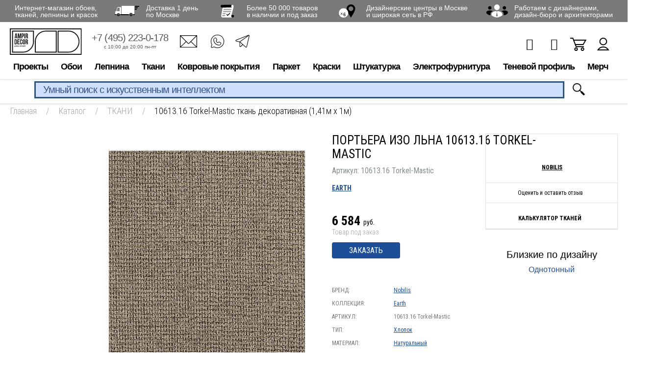

--- FILE ---
content_type: text/html; charset=UTF-8
request_url: https://www.ampir.ru/catalog/tkani/116580/
body_size: 26356
content:
<!DOCTYPE html>
<html prefix="og: http://ogp.me/ns#" xmlns="http://www.w3.org/1999/xhtml" lang="ru" >
<head>
<link rel="preconnect" href="https://cdn.diginetica.net/">
    <!-- Google Tag Manager -->
    <script data-skip-moving="true">(function (w, d, s, l, i) {
            w[l] = w[l] || [];
            w[l].push({
                'gtm.start':
                    new Date().getTime(), event: 'gtm.js'
            });
            var f = d.getElementsByTagName(s)[0],
                j = d.createElement(s), dl = l != 'dataLayer' ? '&l=' + l : '';
            j.async = true;
            j.src =
                'https://www.googletagmanager.com/gtm.js?id=' + i + dl;
            f.parentNode.insertBefore(j, f);
        })(window, document, 'script', 'dataLayer', 'GTM-N98K3C');</script>
    <!-- End Google Tag Manager -->

    <meta name="google-site-verification" content="N8nsRIMVj837sCDgpasePnV6FrRKLZIW1pd3mD3JgXI"/>

    <meta property="og:title" content="ПОРТЬЕРА ИЗО ЛЬНА 10613.16 10613.16 TORKEL-MASTIC — купить в Москве в интернет-магазине Ампир-Декор"/>
    <meta property="og:description" content="ПОРТЬЕРА ИЗО ЛЬНА 10613.16 10613.16 TORKEL-MASTIC от Nobilis (товар под заказ) в каталоге Ампир-Декор: описание, характеристики, цены, отзывы"/>
    <meta property="og:image" content="https://www.ampir.ru/upload/iblock/6ef/6efdbcf4f3f1bc390a5da25172df34a1.jpeg"/>
    <meta property="og:image:width" content="720"/>
    <meta property="og:image:height" content="698"/>
    <meta property="og:type" content="product"/>
    <meta property="og:url" content="https://www.ampir.ru/catalog/tkani/116580/"/>
    <meta property="og:site_name" content="Ампир Декор" />

    <meta charset="utf-8">
<link rel="icon" href="https://www.ampir.ru/favicon.svg" type="image/svg+xml">
    <title>ПОРТЬЕРА ИЗО ЛЬНА 10613.16 10613.16 TORKEL-MASTIC — купить в Москве в интернет-магазине Ампир-Декор</title>
    <meta http-equiv="Content-Type" content="text/html; charset=UTF-8" />
<meta name="robots" content="index, follow" />
<meta name="description" content="ПОРТЬЕРА ИЗО ЛЬНА 10613.16 10613.16 TORKEL-MASTIC от Nobilis (товар под заказ) в каталоге Ампир-Декор: описание, характеристики, цены, отзывы" />
<link rel="canonical" href="https://www.ampir.ru/catalog/tkani/116580/" />
<script data-skip-moving="true">(function(w, d, n) {var cl = "bx-core";var ht = d.documentElement;var htc = ht ? ht.className : undefined;if (htc === undefined || htc.indexOf(cl) !== -1){return;}var ua = n.userAgent;if (/(iPad;)|(iPhone;)/i.test(ua)){cl += " bx-ios";}else if (/Windows/i.test(ua)){cl += ' bx-win';}else if (/Macintosh/i.test(ua)){cl += " bx-mac";}else if (/Linux/i.test(ua) && !/Android/i.test(ua)){cl += " bx-linux";}else if (/Android/i.test(ua)){cl += " bx-android";}cl += (/(ipad|iphone|android|mobile|touch)/i.test(ua) ? " bx-touch" : " bx-no-touch");cl += w.devicePixelRatio && w.devicePixelRatio >= 2? " bx-retina": " bx-no-retina";if (/AppleWebKit/.test(ua)){cl += " bx-chrome";}else if (/Opera/.test(ua)){cl += " bx-opera";}else if (/Firefox/.test(ua)){cl += " bx-firefox";}ht.className = htc ? htc + " " + cl : cl;})(window, document, navigator);</script>


<link href="https://www.ampir.ru/bitrix/js/ui/design-tokens/dist/ui.design-tokens.css?172545131826358" type="text/css"  rel="stylesheet" />
<link href="https://www.ampir.ru/bitrix/js/ui/fonts/opensans/ui.font.opensans.css?16672861252555" type="text/css"  rel="stylesheet" />
<link href="https://www.ampir.ru/bitrix/js/main/popup/dist/main.popup.bundle.css?175729898131694" type="text/css"  rel="stylesheet" />
<link href="https://www.ampir.ru/bitrix/cache/css/s1/ampir/page_7f1296cbb89de04673214b88cf2c8fcf/page_7f1296cbb89de04673214b88cf2c8fcf_v1.css?175729917141244" type="text/css"  rel="stylesheet" />
<link href="https://www.ampir.ru/bitrix/cache/css/s1/ampir/template_52ba0e63515decf8a04c456af736b77e/template_52ba0e63515decf8a04c456af736b77e_v1.css?1757299170617210" type="text/css"  data-template-style="true" rel="stylesheet" />







            <meta name="viewport" content="width=device-width, initial-scale=1, maximum-scale=1, user-scalable=no">
        <meta name='yandex-verification' content='4cc4380c46b088bc'/>
    <meta name="google-site-verification" content="K2ZqX_jiVy4eLCT4_6ohsUvLUs2Gief1NIb8dX57M60"/>
    <meta name="p:domain_verify" content="c04559e7d4126854dea454265d783a1c"/>

    <!--[if IE 8]>
    <meta http-equiv="X-UA-Compatible" content="IE=EmulateIE8"/>
    <![endif]-->
    
                        
            <link href="https://fonts.googleapis.com/css?family=Roboto+Condensed:300,400,400i,700&amp;subset=cyrillic-ext"
              rel="stylesheet" media='all'>
    
    

    <meta name="robots" content="noyaca"/>
	<script type="text/javascript" data-skip-moving="true">
		var digiScript = document.createElement('script');
		digiScript.src = '//cdn.diginetica.net/5746/client.js';
		digiScript.defer = true;
		digiScript.async = true;
		document.head.appendChild(digiScript);
	</script>
</head>
<body class="new_template">
<div id="panel"></div>

<div class="modal__basket"></div>

<!-- Google Tag Manager (noscript) -->
<noscript>
    <iframe src="https://www.googletagmanager.com/ns.html?id=GTM-N98K3C" height="0" width="0"
            style="display:none;visibility:hidden"></iframe>
</noscript>
<!-- End Google Tag Manager (noscript) -->



<!--
				<div id="sbjs_promo_add" style="display: none;"></div>
				?
					-->
    <div class="noclose"></div>
        

    <div class="beneficia__container">
        <div class="beneficia__content">
            <div class="beneficia">
                <div class="beneficia-box">
                    <div><span>Интернет-магазин обоев,<br> тканей, лепнины и красок</span></div>
                    <div><a rel="nofollow" href="https://yandex.ru/maps/213/moscow/house/varshavskoye_shosse_vl248s5/Z04YcwBhSkIFQFtvfXlyc3lmbQ==/?ll=37.570917%2C55.530522&utm_source=share&z=16.58" target="_blank"><span><i class="icon icon-truck"></i></span> <span>Доставка 1 день<br>по Москве</span></a>
                    </div>
                    <div><a href="https://www.ampir.ru/catalog/"><span><i class="icon icon-paper"></i></span> <span>Более 50 000 товаров<br> в наличии и под заказ</span></a>
                    </div>
                    <div><a href="https://www.ampir.ru/shops/"><span><i class="icon icon-pin"></i></span> <span>Дизайнерские центры в Москве<br>и широкая сеть в РФ</span></a>
                    </div>
                    <div><span><i class="icon icon-users"></i></span> <span><a target="_blank" rel="nofollow" href="https://ecosystem.ampir.ru/loyalty">Работаем с дизайнерами,<br> дизайн-бюро и архитекторами</a></span>
                    </div>
                </div>
            </div>
        </div>
    </div>

<header>
    <div class="header__content">
                                <div class="header__container header__container-child">                <div class="container">
                    <div class="head__box-top">
                        <div class="clear"></div>
                      <div class="h-box__container">
                        <div class="h-box-left">
                         <div class="touch-menu">
                          <i></i>
                          <i></i>
                          <i></i>
                         </div>
                         <div class="touch-menu-pc">
                          <i></i>
                          <i></i>
                          <i></i>
                         </div>

                            <div class="logo">
                                <a href="https://www.ampir.ru/">
                                    <img class="logo_img" src="/local/templates/ampir/images/svg/logo.svg" height="40" alt="#">
                                    <img class="fix_header_logo" src="/local/templates/ampir/images/svg/logo-fixed.svg"  alt="#">

                                </a>
                                </div>
                            <ul class="h-box-list xs-hidden">
                                <li class="h__box-list--item">
                                    <a rel="nofollow" href="tel:+74952230178">+7 (495) 223-0-178</a>
                                    <div class="h-box-work">
                                        <div>с 10:00 до 20:00 пн-пт</div>
                                    </div>
                                </li>
                                <li class="mr-0">
                                 <ul class="header__contacts">
                                  <li><a href="mailto:ampir.online@ampir.ru"><i class="icon-f-email" title="E-mail"></i></a></li>
                                  <li><a rel="nofollow" href="https://wa.me/79857902493"><i class="icon-f-whatsapp2" title="WhatsApp"></i></a></li>
                                  <li><a rel="nofollow" href="https://t.me/ampirdecor" target="_blank"><i class="icon-f-tg" title="Telegram"></i></a></li>
                                 </ul>
                                </li>
                            </ul>
                        </div>
                        <!-- /.h-box-left -->

                        <div class="h-box-right">

                        

                       
                          <ul class="h-box-link">
                              <li class="h-item-user js-product-delay-top">
                                                                    <span class="h-item-col" style="display: none">0</span>
                                  <a href="https://www.ampir.ru/personal/delayed/" class="header-btn__kit header-btn__kit-favorites"><i class="fa fa-heart-o" aria-hidden="true"></i></a>
                              </li>
                              <li class="h-item-user js-product-compare-top">
                                                                    <span class="h-item-col" style="display: none">0</span>
                                  <a href="https://www.ampir.ru/catalog/compare/" class="header-btn__kit header-btn__kit-compare"><i class="fa fa-bar-chart" aria-hidden="true"></i></a>
                              </li>
                              
<li class="h-item-basket">
    <a href="https://www.ampir.ru/personal/cart/">
                <i class="i-basket"></i>
    </a>
</li>                              <li class="h-item-user">
                                  <a href="https://www.ampir.ru/personal/"><i class="i-user"></i></a>
                              </li>
                          </ul>

                          

                        </div><!-- /.h-box-right -->
                      </div> <!-- /.h-box__container -->

                    <div class="h-box__bottom h-box__mobile">
                        <a class="h-box__phone" rel="nofollow" href="tel:+74952230178">+7 (495) 223-0-178</a>
                        <span class="search-btn-open search-btn-mobile">
                            <img src="/local/templates/ampir/images/icon-lupa.png" alt="icon-search">
                        </span>
                    </div>

                    </div><!-- /.head__box-top -->

                </div><!-- /.container -->
                <div class="head__box-bottom">
                    <!--start_top_menu-->
                    <ul class="nav xs-hidden">
	<li class="item-parent nav-item"><a rel="nofollow" href="">Проекты</a>
	<div class="dropdown__box">
		<ul class="drop__menu">
			<li class="item-child"><a rel="nofollow" href="https://ecosystem.ampir.ru" target="_blank">Экосистема Ампир Декор</a></li>
			<li class="item-child"><a href="https://www.ampir.ru/shops/">Салоны</a></li>
			<li class="item-child"><a rel="nofollow" href="https://www.ampir.ru/blog/" target="_blank">Блог</a></li>
			<li class="item-child"><a rel="nofollow" href="http://poshiv.ampir.ru" target="_blank">Пошив</a></li>
			<li class="item-child"><a rel="nofollow" href="https://www.ampir.ru/profi/" target="_blank">Профи</a></li>
			<li class="item-child"><a rel="nofollow" href="https://ecosystem.ampir.ru/moodbox" target="_blank">MoodBox</a> </li>
		</ul>
		 <!-- /.drop__menu -->
	</div>
	 <!-- /.dropdown__box --> </li>
	<li class="item-parent nav-item"><a href="https://www.ampir.ru/catalog/oboi/">Обои</a>
	<div class="dropdown__box">
		<ul class="drop__menu">
			<li class="item-child"><a href="https://www.ampir.ru/catalog/oboi/">Бренды</a>
			<div class="child-menu child-menu-brand pb-0">
				<ul class="child-menu-v2">
					<li><a rel="nofollow" href="https://www.ampir.ru/brands/ampir-decor/">Ampir Decor</a></li>
					<li><a rel="nofollow" href="https://www.ampir.ru/brands/affresco/">Affresco</a></li>
					<li><a rel="nofollow" href="https://www.ampir.ru/brands/arte/">ARTE</a></li>
					<li><a href="https://www.ampir.ru/brands/rasch/">Bauhaus</a></li>
					<li><a rel="nofollow" href="https://www.ampir.ru/brands/calcutta/">Calcutta</a></li>
					<li><a rel="nofollow" href="https://www.ampir.ru/brands/chelsea-decor-wallpapers/">Chelsea Decor Wallpapers</a> </li>
					<li><a rel="nofollow" href="https://www.ampir.ru/brands/greenwall/">Greenwall</a></li>
					<li><a rel="nofollow" href="https://www.ampir.ru/brands/guy-masureel/">Guy Masureel</a></li>
					<li><a rel="nofollow" href="https://www.ampir.ru/brands/masureel/">Masureel</a></li>
					<li><a rel="nofollow" href="https://www.ampir.ru/brands/harlequin/">Harlequin</a></li>
					<li><a rel="nofollow" href="https://www.ampir.ru/brands/hookedonwalls/">Hookedonwalls</a></li>
				</ul>
				<ul class="child-menu-v2">
					<li><a rel="nofollow" href="https://www.ampir.ru/catalog/oboi/?arrFilter_303_2339641214=Y&set_filter=Y">iD Wall</a></li>
					<li><a rel="nofollow" href="https://www.ampir.ru/brands/khroma/">Khroma</a></li>
					<li><a rel="nofollow" href="https://www.ampir.ru/brands/khroma-zoom/">Khroma Zoom</a></li>
					<li><a rel="nofollow" href="https://www.ampir.ru/catalog/oboi/?arrFilter_303_3158363477=Y&set_filter=Y">Lincrusta</a> </li>
					<li><a rel="nofollow" href="https://www.ampir.ru/brands/">Loymina</a></li>
					<li><a rel="nofollow" href="https://www.ampir.ru/brands/mallers/">Mallers</a><br>
 </li>
					<li><a rel="nofollow" href="https://www.ampir.ru/brands/morris-co/oboi/">Morris&amp;Co</a></li>
					<li><a rel="nofollow" href="https://www.ampir.ru/brands/omexco/">Omexco</a></li>
					<li><a rel="nofollow" href="https://www.ampir.ru/brands/sanderson/oboi/">Sanderson</a></li>
					<li><a rel="nofollow" href="https://www.ampir.ru/brands/scion/">Scion</a></li>
				</ul>
			</div>
 </li>
			<li class="item-child"><a rel="nofollow" href="https://www.ampir.ru/catalog/oboi/?in-stock=Y&set_filter=Y">В наличии</a> </li>
			<li class="item-child"><a rel="nofollow" href="https://www.ampir.ru/catalog/oboi/?new=Y&set_filter=Y">Новинки</a></li>
			<li class="item-child"><a href="https://www.ampir.ru/catalog/kley-dlya-oboev/">Клей для обоев</a></li>
			<li class="item-child"><a rel="nofollow" >Куда</a>
			<ul class="child-menu">
				<li><a rel="nofollow" href="https://www.ampir.ru/catalog/oboi/_oboi-dlya-kuhni/">В кухню</a>
				<div class="child__box">
					<ul class="child-sub-menu child-sub-list">
						<li><a rel="nofollow" href="https://www.ampir.ru/catalog/oboi/_oboi-dlya-kuhni/vinilovye-oboi-dlya-kuhni/">Виниловые</a> </li>
						<li><a rel="nofollow" href="https://www.ampir.ru/catalog/oboi/_oboi-dlya-kuhni/flizelinovye-oboi-dlya-kuhni/">Флизелиновые</a> </li>
					</ul>
				</div>
 </li>
				<li><a rel="nofollow" href="https://www.ampir.ru/catalog/oboi/_oboi-dlya-spalni/">В спальню</a></li>
				<li><a rel="nofollow" href="https://www.ampir.ru/catalog/oboi/_oboi-dlya-gostinoi/">В гостиную</a></li>
				<li><a rel="nofollow" href="https://www.ampir.ru/catalog/oboi/_oboi-v-koridor/">В коридор</a></li>
				<li><a rel="nofollow" href="https://www.ampir.ru/catalog/oboi/_oboi-dlya-detskoi-komnaty/">В детскую</a>
				<div class="child__box">
					<ul class="child-sub-menu child-sub-list">
						<li><a rel="nofollow" href="https://www.ampir.ru/catalog/oboi/_oboi-dlya-detskoi-komnaty/dlya_malchika/">Для мальчика</a></li>
						<li><a rel="nofollow" href="https://www.ampir.ru/catalog/oboi/_oboi-dlya-detskoi-komnaty/dlya_devochki/">Для девочки</a></li>
						<li><a rel="nofollow" href="https://www.ampir.ru/catalog/oboi/_oboi-dlya-podrostkovoi-komnaty/">Для подростков</a></li>
						<li><a rel="nofollow" href="https://www.ampir.ru/catalog/oboi/_oboi-dlya-detskoi-komnaty/flizelinovye-oboi-v-detskuyu/">Флизелиновые</a> </li>
						<li><a rel="nofollow" href="https://www.ampir.ru/catalog/oboi/_oboi-dlya-detskoi-komnaty/vinilovye-oboi-v-detskuyu/">Виниловые</a> </li>
						<li><a rel="nofollow" href="https://www.ampir.ru/catalog/oboi/_oboi-dlya-detskoi-komnaty/bumazhnye-oboi-dlya-detskoi-komnaty/">Бумажные</a> </li>
					</ul>
				</div>
 </li>
				<li><a rel="nofollow" href="https://www.ampir.ru/catalog/oboi/_oboi-dlya-zala/">В зал</a></li>
				<li><a rel="nofollow" href="https://www.ampir.ru/catalog/oboi/_oboi-dlya-vannoj/">В ванную</a></li>
			</ul>
 </li>
			<li class="item-child"><a rel="nofollow" >По материалу</a>
			<ul class="child-menu">
				<li><a rel="nofollow" href="https://www.ampir.ru/catalog/oboi/_vinilovye-oboi/">Виниловые</a></li>
				<li><a rel="nofollow" href="https://www.ampir.ru/catalog/oboi/_flizelinovye-oboi/">Флизелиновые</a></li>
				<li><a rel="nofollow" href="https://www.ampir.ru/catalog/oboi/_bumazhnye-oboi/">Бумажные</a></li>
				<li><a rel="nofollow" href="https://www.ampir.ru/catalog/oboi/_tkanevye-oboi/">Текстильные</a></li>
				<li><a rel="nofollow" href="https://www.ampir.ru/catalog/oboi/_bambukovye-oboi/">Бамбуковые</a></li>
				<li><a rel="nofollow" href="https://www.ampir.ru/catalog/oboi/_shelkovye-oboi/">Шелковые</a></li>
			</ul>
 </li>
			<li class="item-child"><a rel="nofollow" >По цвету</a>
			<ul class="child-menu">
				<li><a rel="nofollow" href="https://www.ampir.ru/catalog/oboi/_chernye-oboi/">Черные</a></li>
				<li><a rel="nofollow" href="https://www.ampir.ru/catalog/oboi/_belye-oboi-dlya-sten/">Белые</a></li>
				<li><a rel="nofollow" href="https://www.ampir.ru/catalog/oboi/_cherno-belye-oboi-dlya-sten/">Черно белые</a></li>
				<li><a rel="nofollow" href="https://www.ampir.ru/catalog/oboi/_fioletovye-oboi-dlya-sten/">Фиолетовые</a></li>
				<li><a rel="nofollow" href="https://www.ampir.ru/catalog/oboi/_rozovye-oboi-dlya-sten/">Розовые</a></li>
				<li><a rel="nofollow" href="https://www.ampir.ru/catalog/oboi/_zelenye-oboi-dlya-sten/">Зеленые</a></li>
				<li><a rel="nofollow" href="https://www.ampir.ru/catalog/oboi/_serye-oboi-dlya-sten/">Серые</a></li>
				<li><a rel="nofollow" href="https://www.ampir.ru/catalog/oboi/_bezhevye-oboi-dlya-sten/">Желтые</a></li>
				<li><a rel="nofollow" href="https://www.ampir.ru/catalog/oboi/_krasnye-oboi-dlya-sten/">Красные</a></li>
				<li><a rel="nofollow" href="https://www.ampir.ru/catalog/oboi/_bezhevye-oboi-dlya-sten/">Бежевые</a></li>
				<li><a rel="nofollow" href="https://www.ampir.ru/catalog/oboi/_sinie-oboi-dlya-sten/">Синие</a></li>
				<li><a rel="nofollow" href="https://www.ampir.ru/catalog/oboi/_golubye-oboi-dlya-sten/">Голубые</a></li>
				<li><a rel="nofollow" href="https://www.ampir.ru/catalog/oboi/_sirenevye-oboi-dlya-sten/">Сиреневые</a></li>
				<li><a rel="nofollow" href="https://www.ampir.ru/catalog/oboi/_oranzhevye-oboi-dlya-sten/">Оранжевые</a></li>
				<li><a rel="nofollow" href="https://www.ampir.ru/catalog/oboi/_zolotye-oboi-v-interere/">Золотые</a></li>
			</ul>
 </li>
			<li class="item-child"><a rel="nofollow" >С рисунком</a>
			<ul class="child-menu">
				<li><a rel="nofollow" href="https://www.ampir.ru/catalog/oboi/_oboi-v-kletku/">В клетку</a></li>
				<li><a rel="nofollow" href="https://www.ampir.ru/catalog/oboi/_oboi-v-polosku/">В полоску</a></li>
				<li><a rel="nofollow" href="https://www.ampir.ru/catalog/oboi/_geometricheskye-oboi/">Геометрия</a></li>
				<li><a rel="nofollow" href="https://www.ampir.ru/catalog/oboi/_oboi-s-uzorami-dlya-sten/">Узоры</a></li>
				<li><a rel="nofollow" href="https://www.ampir.ru/catalog/oboi/_animals-oboi/">С животными</a></li>
				<li><a rel="nofollow" href="https://www.ampir.ru/catalog/oboi/_abstraknye-oboi/">Абстракция</a></li>
				<li><a rel="nofollow" href="https://www.ampir.ru/catalog/oboi/_oboi-dlya-sten-s-cvetami/">Цветы</a></li>
				<li><a rel="nofollow" href="https://www.ampir.ru/catalog/oboi/_v-goroshek-oboi/">В горошек</a></li>
				<li><a rel="nofollow" href="https://www.ampir.ru/catalog/oboi/_s-pticami-oboi/">С птицами</a></li>
				<li><a rel="nofollow" href="https://www.ampir.ru/catalog/oboi/_s-krupnym-risunkom-oboi/">С крупным рисунком</a></li>
				<li><a rel="nofollow" href="https://www.ampir.ru/catalog/oboi/_oboi-s-uzorami-dlya-sten/oboi-s-rastitelnym-uzorom/">С растительным узором</a></li>
				<li><a rel="nofollow" href="https://www.ampir.ru/catalog/oboi/_oboi-s-uzorami-dlya-sten/oboi-s-melkim-uzorom/">С мелким рисунком</a></li>
			</ul>
 </li>
			<li class="item-child"><a rel="nofollow" >По стилю</a>
			<ul class="child-menu child-menu__grid child-menu__grid-3 item-width__230 pb-0">
				<ul class="child-menu-v2">
					<li><a rel="nofollow" href="https://www.ampir.ru/catalog/oboi/_odnotonnye-oboi-dlya-sten/">Однотонные</a></li>
					<li><a rel="nofollow" href="https://www.ampir.ru/catalog/oboi/_oboi-klassicheskie/">Классический</a></li>
					<li><a rel="nofollow" href="https://www.ampir.ru/catalog/oboi/_oboi-pod-kozhu/">Под кожу</a></li>
					<li><a rel="nofollow" href="https://www.ampir.ru/catalog/oboi/_derevyannye-oboi/">Под дерево</a></li>
					<li><a rel="nofollow" href="https://www.ampir.ru/catalog/oboi/_panno-na-stenu/">Панно</a></li>
					<li><a rel="nofollow" href="https://www.ampir.ru/catalog/oboi/_fotooboi/dizajnerskie-fotooboi/">Дизайнерские</a> </li>
					<li><a rel="nofollow" href="https://www.ampir.ru/catalog/oboi/_velvet-oboi/">Бархатные</a></li>
					<li><a rel="nofollow" href="https://www.ampir.ru/catalog/oboi/_damask-oboi/">Дамаск</a></li>
					<li><a rel="nofollow" href="https://www.ampir.ru/catalog/oboi/_perlamutrovye-oboi-dlya-sten/">Перламутровые</a> </li>
					<li><a rel="nofollow" href="https://www.ampir.ru/catalog/oboi/_leopardovye-oboi-dlya-sten/">Леопардовые</a></li>
					<li><a rel="nofollow" href="https://www.ampir.ru/catalog/oboi/_oboi-pod-plitku/">Плитки</a></li>
					<li><a rel="nofollow" href="https://www.ampir.ru/catalog/oboi/_svetlye-oboi-dlya-sten/">Светлые</a></li>
					<li><a rel="nofollow" href="https://www.ampir.ru/catalog/oboi/_vintazhnye-oboi-dlya-sten/">Ретро</a></li>
					<li><a rel="nofollow" href="https://www.ampir.ru/catalog/oboi/_oboi-vostochnyj/">Восточный</a></li>
					<li><a rel="nofollow" href="https://www.ampir.ru/catalog/oboi/_oboi-suzetnye/">С сюжетом</a></li>
					<li><a rel="nofollow" href="https://www.ampir.ru/catalog/oboi/_oboi-freski/">Фрески</a></li>
					<li><a rel="nofollow" href="https://www.ampir.ru/catalog/oboi/_oboi-anglijskij/">Анлийский</a></li>
					<li><a rel="nofollow" href="https://www.ampir.ru/catalog/oboi/_imitacija-tkani-oboi/">Имитация ткани</a></li>
					<li><a rel="nofollow" href="https://www.ampir.ru/catalog/oboi/_oboi-dvorcovyj/">Дворцовый</a></li>
					<li><a rel="nofollow" href="https://www.ampir.ru/catalog/oboi/_oboi-v-yaponskom-stile/">Японский</a></li>
					<li><a rel="nofollow" href="https://www.ampir.ru/catalog/oboi/_oboi-peisli/">Пейсли</a></li>
					<li><a rel="nofollow" href="https://www.ampir.ru/catalog/oboi/_imitacija-bambuka-oboi/">Имитация бамбука</a> </li>
					<li><a rel="nofollow" href="https://www.ampir.ru/catalog/oboi/_oboi-amerikanskij/">Американский</a></li>
					<li><a rel="nofollow" href="https://www.ampir.ru/catalog/oboi/_oboi-v-stile-kantri/">Кантри</a></li>
					<li><a rel="nofollow" href="https://www.ampir.ru/catalog/oboi/_oboi-loft/">Лофт</a></li>
					<li><a rel="nofollow" href="https://www.ampir.ru/catalog/oboi/_oboi-pod-kamen/">Камень</a></li>
					<li><a rel="nofollow" href="https://www.ampir.ru/catalog/oboi/_gladkie_oboi/">Гладкие</a></li>
					<li><a rel="nofollow" href="https://www.ampir.ru/catalog/oboi/_oboi-italjanskij/">Итальянский</a></li>
					<li><a rel="nofollow" href="https://www.ampir.ru/catalog/oboi/_oboi-iz-bisera/">С бисером</a></li>
					<li><a rel="nofollow" href="https://www.ampir.ru/catalog/oboi/_oboi-shelkografiya/">Шелкография</a></li>
				</ul>
			</ul>
 </li>
			<li class="item-child"><a rel="nofollow" >Страна</a>
			<ul class="child-menu">
				<li><a rel="nofollow" href="https://www.ampir.ru/catalog/oboi/_anglijskie_oboi/">Англия</a></li>
				<li><a rel="nofollow" href="https://www.ampir.ru/catalog/oboi/_italyanskie-oboi/">Италия</a></li>
				<li><a rel="nofollow" href="https://www.ampir.ru/catalog/oboi/_kitayskie-oboi/">Китай</a></li>
				<li><a rel="nofollow" href="https://www.ampir.ru/catalog/oboi/_belgijskie-oboi/">Бельгия</a></li>
				<li><a rel="nofollow" href="https://www.ampir.ru/catalog/oboi/_francuzkie-oboi/">Франция</a></li>
				<li><a rel="nofollow" href="https://www.ampir.ru/catalog/oboi/_amerikanskie-oboi/">США</a></li>
				<li><a rel="nofollow" href="https://www.ampir.ru/catalog/oboi/_polskie-oboi/">Польша</a></li>
				<li><a rel="nofollow" href="https://www.ampir.ru/catalog/oboi/_gollandskie-oboi/">Нидерланды</a></li>
				<li><a rel="nofollow" href="https://www.ampir.ru/catalog/oboi/_nemetskie-oboi/">Германия</a></li>
			</ul>
 </li>
			<li class="item-child"><a href="https://www.ampir.ru/brands/rasch/bauhaus/">Обои под покраску</a></li>
			<li class="item-child"><a rel="nofollow" href="https://www.ampir.ru/catalog/oboi/_fotooboi/">Фотообои</a>
			<ul class="child-menu">
				<li><a rel="nofollow" href="https://www.ampir.ru/catalog/oboi/_fotooboi/vinilovye-fotoboi/">Виниловые</a></li>
				<li><a rel="nofollow" href="https://www.ampir.ru/catalog/oboi/_fotooboi/flizelinovye-fotooboi/">Флизелиновые</a> </li>
				<li><a rel="nofollow" href="https://www.ampir.ru/catalog/oboi/_fotooboi/fotooboi-priroda/">Природа</a></li>
				<li><a rel="nofollow" href="https://www.ampir.ru/catalog/oboi/_fotooboi/fotooboi-priroda/">3D</a></li>
				<li><a rel="nofollow" href="https://www.ampir.ru/catalog/oboi/_fotooboi/cherno-belye-fotooboi/">Черно-белые</a></li>
				<li><a rel="nofollow" href="https://www.ampir.ru/catalog/oboi/_fotooboi/foto-oboi-more/">Море</a></li>
				<li><a rel="nofollow" href="https://www.ampir.ru/catalog/oboi/_fotooboi/fotooboi-cvety/">Цветы</a></li>
			</ul>
 </li>
			<li class="item-child"><a rel="nofollow" href="https://www.ampir.ru/catalog/oboi/_3d-oboi-dlya-sten/">С 3D эффектом</a></li>
			<li class="item-child"><a rel="nofollow" href="https://www.ampir.ru/catalog/oboi/_besshovnye-oboi/">Бесшовные</a>
			<ul class="child-menu">
				<li><a rel="nofollow" href="https://www.ampir.ru/catalog/oboi/_metraznye-besshovnye-oboi/">Метражные</a></li>
			</ul>
 </li>
			<li class="item-child"><a rel="nofollow" href="https://www.ampir.ru/catalog/oboi/_moyushhiesya-oboi/">Моющиеся</a></li>
			<li class="item-child"><a rel="nofollow" >Подборки</a>
			<ul class="child-menu">
				<li><a rel="nofollow" href="https://www.ampir.ru/catalog/oboi/_tkanevye-oboi/besshovnye-tekstilnye-oboi/">Бесшовные текстильные</a></li>
				<li><a rel="nofollow" href="https://www.ampir.ru/catalog/oboi/_tkanevye-oboi/tekstilnye-oboi-italiya/">Текстильные Италия</a></li>
				<li><a rel="nofollow" href="https://www.ampir.ru/catalog/oboi/_originalnye-oboi/">Необычные</a></li>
				<li><a rel="nofollow" href="https://www.ampir.ru/catalog/oboi/_elitnye-oboi/">Элитные</a></li>
				<li><a rel="nofollow" href="https://www.ampir.ru/catalog/oboi/_krasivye-oboi-dlya-sten/">Красивые</a></li>
				<li><a rel="nofollow" href="https://www.ampir.ru/catalog/oboi/_oboi-dlya-kuhni/vinilovye-oboi-dlya-kuhni/">Виниловые для кухни</a></li>
				<li><a rel="nofollow" href="https://www.ampir.ru/catalog/oboi/_oboi-dlya-kuhni/flizelinovye-oboi-dlya-kuhni/">Флизелиновые для кухни</a></li>
			</ul>
 </li>
		</ul>
		 <!-- /.drop__menu -->
	</div>
	 <!-- /.dropdown__box --> </li>
	<li class="item-parent nav-item"><a href="https://www.ampir.ru/catalog/lepnina/">Лепнина</a>
	<div class="dropdown__box">
		<ul class="drop__menu">
			<li class="item-child"><a href="https://www.ampir.ru/catalog/lepnina/?arrFilter_303_3425957878=Y&set_filter=Y">Mallers</a>
			<div class="child-menu child-menu-brand pb-0">
				<ul class="child-menu-v2">
					<li><a rel="nofollow" href="https://www.ampir.ru/catalog/lepnina/?arrFilter_283_938503525=Y&arrFilter_287_3768148590=Y&set_filter=Y">Плинтусы</a> </li>
					<li><a rel="nofollow" href="https://www.ampir.ru/catalog/lepnina/?arrFilter_283_938503525=Y&arrFilter_287_2320018556=Y&set_filter=Y">Карнизы</a> </li>
					<li><a rel="nofollow" href="https://www.ampir.ru/catalog/lepnina/?arrFilter_283_938503525=Y&arrFilter_287_3881396040=Y&set_filter=Y">Молдинги</a> </li>
					<li><a rel="nofollow" href="https://www.ampir.ru/catalog/lepnina/390075/">Клей</a></li>
				</ul>
			</div>
 </li>
			<li class="item-child"><a rel="nofollow" href="https://www.ampir.ru/brands/orac-decor/">Orac Decor</a></li>
			<li class="item-child"><a rel="nofollow" href="https://www.ampir.ru/brands/hiwood/">HiWood</a><br>
 </li>
			<li class="item-child"><a rel="nofollow" href="https://www.ampir.ru/brands/evroplast/">Европласт</a>
			<hr>
 </li>
			<li class="item-child"><a rel="nofollow" href="https://www.ampir.ru/catalog/lepnina/?arrFilter_287_3768148590=Y&arrFilter_287_4216462029=Y&set_filter=Y">Плинтусы</a> </li>
			<li class="item-child"><a rel="nofollow" href="https://www.ampir.ru/catalog/lepnina/?arrFilter_287_2320018556=Y&arrFilter_287_4286246776=Y&set_filter=Y">Карнизы</a> </li>
			<li class="item-child"><a href="https://www.ampir.ru/catalog/paneli/">Панели</a></li>
			<li class="item-child"><a rel="nofollow" href="https://www.ampir.ru/catalog/lepnina/?in-stock=Y&set_filter=Y">В наличии</a> </li>
			<li class="item-child"><a rel="nofollow" href="https://www.ampir.ru/catalog/lepnina/?new=Y&set_filter=Y">Новинки</a></li>
			<li class="item-child"><a rel="nofollow" href="https://www.ampir.ru/catalog/lepnina/?hit=Y&set_filter=Y">Хиты продаж</a></li>
			<li class="item-child"><a rel="nofollow" href="https://www.ampir.ru/catalog/lepnina/_klej-dlya-poliuretana/">Клей для лепнины</a></li>
		</ul>
		 <!-- /.drop__menu -->
	</div>
	 <!-- /.dropdown__box --> </li>
	<li class="item-parent nav-item"><a href="https://www.ampir.ru/catalog/tkani/">Ткани</a>
	<div class="dropdown__box">
		<ul class="drop__menu">
			<li class="item-child"><a rel="nofollow" >Бренды</a>
			<div class="child-menu child-menu-brand pb-0">
				<ul class="child-menu-v2">
					<li><a rel="nofollow" href="https://www.ampir.ru/brands/5-avenyu/">5 Авеню</a></li>
					<li><a rel="nofollow" href="https://www.ampir.ru/brands/ado/">ADO</a></li>
					<li><a rel="nofollow" href="https://www.ampir.ru/brands/ampir-decor/tkani//">Ampir Decor</a></li>
					<li><a rel="nofollow" href="https://www.ampir.ru/brands/khroma/tkani/">Khroma</a></li>
					<li><a rel="nofollow" href="https://www.ampir.ru/brands/guy-masureel/tkani/">Guy Masureel</a></li>
					<li><a rel="nofollow" href="https://www.ampir.ru/brands/sanderson/tkani/">Sanderson</a></li>
				</ul>
				<ul class="child-menu-v2">
					<li><a rel="nofollow" href="https://www.ampir.ru/brands/morris-co/tkani/">Morris&amp;Co</a></li>
					<li><a rel="nofollow" href="https://www.ampir.ru/brands/zimmer_rohde/">Zimmer+Rohde</a></li>
				</ul>
			</div>
 </li>
			<li class="item-child"><a rel="nofollow" href="https://www.ampir.ru/catalog/tkani/?new=Y&set_filter=Y">Новинки</a></li>
			<li class="item-child"><a rel="nofollow" >По стилю/рисунку</a>
			<div class="child-menu child-menu-brand pb-0">
				<ul class="child-menu-v2">
					<li><a rel="nofollow" href="https://www.ampir.ru/catalog/tkani/_tkani/klassika/">Классика</a></li>
					<li><a rel="nofollow" href="https://www.ampir.ru/catalog/tkani/_tkani/kletka/">Клетка</a></li>
					<li><a rel="nofollow" href="https://www.ampir.ru/catalog/tkani/_tkani/melkij_risunok/">Мелкий рисунк</a></li>
					<li><a rel="nofollow" href="https://www.ampir.ru/catalog/tkani/_tkani/melkij_uzor/">Мелкий узор</a></li>
					<li><a rel="nofollow" href="https://www.ampir.ru/catalog/tkani/_tkani/pastoral_syuzhet/">Сюжетные</a></li>
					<li><a rel="nofollow" href="https://www.ampir.ru/catalog/tkani/_tkani/rastitelnyj/">Растительный орнамент</a> </li>
					<li><a rel="nofollow" href="https://www.ampir.ru/catalog/tkani/_tkani/s_ornamentom/">Орнамент</a></li>
					<li><a rel="nofollow" href="https://www.ampir.ru/catalog/tkani/_tkani/uzor/">Узоры</a></li>
					<li><a rel="nofollow" href="https://www.ampir.ru/catalog/tkani/_tkani/ogurcy_pejsli/">С рисунком огурцов пейсли</a></li>
					<li><a rel="nofollow" href="https://www.ampir.ru/catalog/tkani/_tkani/biser/">Бисер</a></li>
					<li><a rel="nofollow" href="https://www.ampir.ru/catalog/tkani/_kruzhevo/">Кружево</a></li>
					<li><a rel="nofollow" href="https://www.ampir.ru/catalog/tkani/_tkani/odnotonnyj/">Однотонные</a></li>
					<li><a rel="nofollow" href="https://www.ampir.ru/catalog/tkani/_tkani-s-etnicheskim-risunkom/">Этнический рисунок</a></li>
				</ul>
				<ul class="child-menu-v2">
					<li><a rel="nofollow" href="https://www.ampir.ru/catalog/tkani/_tkani-damask/">Дамаск</a></li>
					<li><a rel="nofollow" href="https://www.ampir.ru/catalog/tkani/_gladkie-tkani/">Гладкие</a></li>
					<li><a rel="nofollow" href="https://www.ampir.ru/catalog/tkani/_relefnye-tkani/">Рельефные</a></li>
					<li><a rel="nofollow" href="https://www.ampir.ru/catalog/tkani/_tkani-s-printom/">Принт</a></li>
					<li><a rel="nofollow" href="https://www.ampir.ru/catalog/tkani/_tkani-s-vyshivkoy/">Вышивка</a></li>
					<li><a rel="nofollow" href="https://www.ampir.ru/catalog/tkani/_tkani/abstraktnyj/">Абстрактные</a></li>
					<li><a rel="nofollow" href="https://www.ampir.ru/catalog/tkani/_tkani/geometriya/">Геометрия</a></li>
					<li><a rel="nofollow" href="https://www.ampir.ru/catalog/tkani/_tkani/zhivotnyj/">Животные</a></li>
					<li><a rel="nofollow" href="https://www.ampir.ru/catalog/tkani/_tkani/morskoj/">Морская тематика</a></li>
					<li><a rel="nofollow" href="https://www.ampir.ru/catalog/tkani/_tkani/poloska/">Полоски</a></li>
					<li><a rel="nofollow" href="https://www.ampir.ru/catalog/tkani/_cvetochnyj/">Цветочные</a></li>
					<li><a rel="nofollow" href="https://www.ampir.ru/catalog/tkani/_tkani-s-uzorom/">Узоры</a></li>
					<li><a rel="nofollow" href="https://www.ampir.ru/catalog/tkani/_vual/">Вуаль</a></li>
				</ul>
			</div>
 </li>
			<li class="item-child"><a rel="nofollow" >По назначению</a>
			<ul class="child-menu">
				<li><a rel="nofollow" href="https://www.ampir.ru/catalog/tkani/_parternaya/">Портьерные для штор</a></li>
				<li><a rel="nofollow" href="https://www.ampir.ru/catalog/tkani/_tkani/obivochnaya/">Обивочные</a></li>
				<li><a rel="nofollow" href="https://www.ampir.ru/catalog/tkani/_universalnaya/">Универсальные</a></li>
				<li><a rel="nofollow" href="https://www.ampir.ru/catalog/tkani/_podkladka/">Подкладочные</a></li>
			</ul>
 </li>
			<li class="item-child"><a rel="nofollow" >Цвет</a>
			<div class="child-menu child-menu-brand pb-0">
				<ul class="child-menu-v2">
					<li><a rel="nofollow" href="https://www.ampir.ru/catalog/tkani/_bezhevye-tkani/">Бежевые</a></li>
					<li><a rel="nofollow" href="https://www.ampir.ru/catalog/tkani/_belye-tkani/">Белые</a></li>
					<li><a rel="nofollow" href="https://www.ampir.ru/catalog/tkani/_biryuzovye-tkani/">Бирюзовые</a></li>
					<li><a rel="nofollow" href="https://www.ampir.ru/catalog/tkani/_bordovye-tkani/">Бордовые</a></li>
					<li><a rel="nofollow" href="https://www.ampir.ru/catalog/tkani/_golubye-tkani/">Голубые</a></li>
					<li><a rel="nofollow" href="https://www.ampir.ru/catalog/tkani/_zhyeltye-tkani/">Жёлтые</a></li>
					<li><a rel="nofollow" href="https://www.ampir.ru/catalog/tkani/_zelyenye-tkani/">Зелёные</a></li>
					<li><a rel="nofollow" href="https://www.ampir.ru/catalog/tkani/_tkani-tsveta-zoloto/">Золотые</a></li>
					<li><a rel="nofollow" href="https://www.ampir.ru/catalog/tkani/_korichnevye-tkani/">Коричневые</a></li>
				</ul>
				<ul class="child-menu-v2">
					<li><a rel="nofollow" href="https://www.ampir.ru/catalog/tkani/_krasnye-tkani/">Красные</a></li>
					<li><a rel="nofollow" href="https://www.ampir.ru/catalog/tkani/_lilovye-tkani/">Лиловые</a></li>
					<li><a rel="nofollow" href="https://www.ampir.ru/catalog/tkani/_oranzhevye-tkani/">Оранжевые</a></li>
					<li><a rel="nofollow" href="https://www.ampir.ru/catalog/tkani/_rozovye-tkani/">Розовые</a></li>
					<li><a rel="nofollow" href="https://www.ampir.ru/catalog/tkani/_tkani-tsveta-serebro/">Серебряные</a></li>
					<li><a rel="nofollow" href="https://www.ampir.ru/catalog/tkani/_serye-tkani/">Серые</a></li>
					<li><a rel="nofollow" href="https://www.ampir.ru/catalog/tkani/_sinie-tkani/">Синие</a></li>
					<li><a rel="nofollow" href="https://www.ampir.ru/catalog/tkani/_chyernye-tkani/">Чёрные</a></li>
					<li><a rel="nofollow" href="https://www.ampir.ru/catalog/tkani/_tsvetnye-tkani/">Цветные</a></li>
				</ul>
			</div>
 </li>
			<li class="item-child"><a rel="nofollow" >Материал</a>
			<div class="child-menu child-menu-brand pb-0">
				<ul class="child-menu-v2">
					<li><a rel="nofollow" href="https://www.ampir.ru/catalog/tkani/_flizelinovye-tkani/">Флизелин</a></li>
					<li><a rel="nofollow" href="https://www.ampir.ru/catalog/tkani/_tkan-poliester/">Полиэстер</a></li>
					<li><a rel="nofollow" href="https://www.ampir.ru/catalog/tkani/_organza/">Органза</a></li>
					<li><a rel="nofollow" href="https://www.ampir.ru/catalog/tkani/_viskoza/">Вискоза</a></li>
					<li><a rel="nofollow" href="https://www.ampir.ru/catalog/tkani/_trevira/">Тревира</a></li>
					<li><a rel="nofollow" href="https://www.ampir.ru/catalog/tkani/_shenil/">Шенил</a></li>
					<li><a rel="nofollow" href="https://www.ampir.ru/catalog/tkani/_blekaut/">Блэкаут</a></li>
					<li><a rel="nofollow" href="https://www.ampir.ru/catalog/tkani/_tafta/">Тафт</a></li>
					<li><a rel="nofollow" href="https://www.ampir.ru/catalog/tkani/_batist/">Батист</a></li>
					<li><a rel="nofollow" href="https://www.ampir.ru/catalog/tkani/_barkhatnye-tkani/">Бархат</a></li>
				</ul>
				<ul class="child-menu-v2">
					<li><a rel="nofollow" href="https://www.ampir.ru/catalog/tkani/_zhakkardovye-tkani/">Жаккард</a></li>
					<li><a rel="nofollow" href="https://www.ampir.ru/catalog/tkani/_lnyanye-tkani/">Лён</a></li>
					<li><a rel="nofollow" href="https://www.ampir.ru/catalog/tkani/_sinteticheskii/">Синтетика</a></li>
					<li><a rel="nofollow" href="https://www.ampir.ru/catalog/tkani/_smesovii/">Смесовые</a></li>
					<li><a rel="nofollow" href="https://www.ampir.ru/catalog/tkani/_khlopkovye-tkani/">Хлопок</a></li>
					<li><a rel="nofollow" href="https://www.ampir.ru/catalog/tkani/_shyelkovye-tkani/">Шёлк</a></li>
					<li><a rel="nofollow" href="https://www.ampir.ru/catalog/tkani/_sherstyanye-tkani/">Шерсть</a></li>
					<li><a rel="nofollow" href="https://www.ampir.ru/catalog/tkani/_tkani-iz-velyura-floka/">Велюр, флок</a></li>
					<li><a rel="nofollow" href="https://www.ampir.ru/catalog/tkani/_naturalnii/">Натуральные</a></li>
				</ul>
			</div>
 </li>
			<li class="item-child"><a rel="nofollow" >Страна</a>
			<div class="child-menu child-menu-brand pb-0">
				<ul class="child-menu-v2">
					<li><a rel="nofollow" href="https://www.ampir.ru/catalog/tkani/_angliyskie-tkani/">Англия</a></li>
					<li><a rel="nofollow" href="https://www.ampir.ru/catalog/tkani/_belgiyskie-tkani/">Бельгия</a></li>
					<li><a rel="nofollow" href="https://www.ampir.ru/catalog/tkani/_nemetskie-tkani/">Германия</a></li>
					<li><a rel="nofollow" href="https://www.ampir.ru/catalog/tkani/_ispanskie-tkani/">Испания</a></li>
					<li><a href="https://www.ampir.ru/catalog/tkani/_italyanskie-tkani/">Италия</a></li>
					<li><a rel="nofollow" href="https://www.ampir.ru/catalog/tkani/_kitayskie-tkani/">Китай</a></li>
					<li><a rel="nofollow" href="https://www.ampir.ru/catalog/tkani/_indiyskie-tkani/">Индия</a></li>
					<li><a rel="nofollow" href="https://www.ampir.ru/catalog/tkani/_tkan-niderlandy/">Нидерланды</a></li>
				</ul>
				<ul class="child-menu-v2">
					<li><a rel="nofollow" href="https://www.ampir.ru/catalog/tkani/_tkani/novaya_zelandiya/">Новая Зеландия</a></li>
					<li><a rel="nofollow" href="https://www.ampir.ru/catalog/tkani/_tkani-tayvan/">Тайвань</a></li>
					<li><a rel="nofollow" href="https://www.ampir.ru/catalog/tkani/_tkani-iz-taylanda/">Тайланд</a></li>
					<li><a rel="nofollow" href="https://www.ampir.ru/catalog/tkani/_turetskie-tkani/">Турецкие ткани</a></li>
					<li><a rel="nofollow" href="https://www.ampir.ru/catalog/tkani/_frantsuzskie-tkani/">Франция</a></li>
					<li><a rel="nofollow" href="https://www.ampir.ru/catalog/tkani/_shveytsarskie-tkani/">Швейцария</a></li>
					<li><a rel="nofollow" href="https://www.ampir.ru/catalog/tkani/_amerikanskie/">США</a></li>
				</ul>
			</div>
 </li>
			<li class="item-child"><a rel="nofollow" href="https://www.ampir.ru/catalog/tkani/_tul/">Тюль</a>
			<ul class="child-menu">
				<li><a rel="nofollow" href="https://www.ampir.ru/catalog/tkani/_tul/tyul-dlya-spalni/">Для спальни</a></li>
				<li><a rel="nofollow" href="https://www.ampir.ru/catalog/tkani/_tul/tyul-dlya-gostinoj/">Для гостиной</a></li>
				<li><a rel="nofollow" href="https://www.ampir.ru/catalog/tkani/_tul/tyul-dlya-kuhni/">Для кухни</a></li>
				<li><a rel="nofollow" href="https://www.ampir.ru/catalog/tkani/_tyul-dlya-zala/">Для зала</a></li>
				<li><a rel="nofollow" href="https://www.ampir.ru/catalog/tkani/_tyul-dlya-detskoj/">Для детской</a></li>
				<li><a rel="nofollow" href="https://www.ampir.ru/catalog/tkani/_tul/belyy-tyul/">Белый тюль</a></li>
			</ul>
 </li>
		</ul>
		 <!-- /.drop__menu -->
	</div>
	 <!-- /.dropdown__box --> </li>
	<li><a href="https://www.ampir.ru/catalog/kovry/">Ковровые покрытия</a></li>
	<li><a href="https://www.ampir.ru/catalog/parketnaya-doska/">Паркет</a></li>
	<li class="item-parent nav-item"><a href="https://www.ampir.ru/catalog/kraski/">Краски</a>
	<div class="dropdown__box">
		<ul class="drop__menu">
			<li class="item-child"><a rel="nofollow" href="https://www.ampir.ru/catalog/kraski/_mallers/">Mallers</a></li>
			<li class="item-child"><a href="https://www.ampir.ru/brands/heritage-by-sikkens/">Heritage by Sikkens</a></li>
			<li><a href="https://www.ampir.ru/brands/luxium-by-dulux/">Luxium by Dulux</a></li>
		</ul>
		 <!-- /.drop__menu -->
	</div>
 </li>
	<li><a href="https://www.ampir.ru/catalog/shtukaturka/">Штукатурка</a></li>
	<li class="item-parent nav-item"><a href="https://www.ampir.ru/catalog/elektrofurnitura/">Электрофурнитура</a>
	<div class="dropdown__box">
		<ul class="drop__menu">
			<li class="item-child"><a rel="nofollow" href="https://www.ampir.ru/brands/l-artisan/">L'artisan</a></li>
			<li class="item-child"><a rel="nofollow" href="https://www.ampir.ru/brands/jung/">Jung</a></li>
			<li class="item-child"><a rel="nofollow" href="https://www.ampir.ru/brands/werkel/">Werkel</a></li>
			<li class="item-child"><a href="https://www.ampir.ru/brands/elektrostandard/"> Elektrostandart</a></li>
			<li class="item-child"><a href="https://www.ampir.ru/brands/elektrostandard-pro/"> Elektrostandart Pro</a></li>
			<li class="item-child"><a href="https://www.ampir.ru/brands/eurosvet/"> Eurosvet</a></li>
		</ul>
		 <!-- /.drop__menu -->
	</div>
	 <!-- /.dropdown__box --> </li>
	<li><a href="https://www.ampir.ru/brands/decaro/">Теневой профиль</a></li>
	<li><a href="https://www.ampir.ru/catalog/merch/">Мерч</a></li>
</ul>                    <!--end_top_menu-->
                    <!-- <span class="search-btn-open xs-hidden"><i class="icon-search"></i></span> -->

                    <button class="search-btn button search-btn-js"><i class="icon-search"></i></button>
                </div><!-- /.head__box-top -->

                <div class="main-search__static">
                    <div id="mainsearch" class="mainsearch__container head__box-search searchOpen searchOpenTablet">
                    <div class="main-search">
                        <form action="/search/index.php">
                            <input size="15" name="q" id="qplSKIW" value=""
                                    class="search-input field search-suggest search-suggestion" type="text"
                                    autocomplete="off" placeholder="Умный поиск с искусственным интеллектом">
                            <div class="clear-search"></div>
                            <button type="submit" class="search-btn button"><i class="icon-search"></i>
                            </button>
                        </form>
                    </div>
                    </div>
                    <button class="search-btn search-btn__open searchBtnJs"><i class="icon-search"></i>
                </div><!-- /.head__box-search -->


            </div><!-- /.header__container -->
        </div><!-- /.header__content -->


            
</header>

<div class="menu__container">
    <div class="menu__content">
        <span class="menu-close"></span>
        <div class="menu__box">
            <ul class="menu">
                
                <li class="mobile-catalog-menu">
                    <a rel="nofollow" href=""><i class="i-cat-service i-cat"></i><span>Проекты и услуги</span></a>
                    <span class="parent-btn parent-lv1"></span>
                    <ul class="sub-menu">
                        <li><a rel="nofollow" href="https://ecosystem.ampir.ru" target="_blank">Экосистема Ампир Декор</a></li>
                        <li><a rel="nofollow" href="https://www.ampir.ru/blog/" target="_blank">Блог</a></li>
                        <li><a rel="nofollow" href="http://poshiv.ampir.ru" target="_blank">Пошив</a></li>
                        <li><a rel="nofollow" href="http://obivka-mebeli.ampir.ru/" target="_blank">Обивка</a></li>
                        <li><a rel="nofollow" href="https://www.ampir.ru/profi/" target="_blank">Профи</a></li>
                        <li><a rel="nofollow" href="https://ecosystem.ampir.ru/moodbox" target="_blank">MoodBox</a></li>
                    </ul>
                </li>
                <li class="mobile-catalog-menu">
                    <a href="https://www.ampir.ru/catalog/oboi/"><i class="i-cat-1 i-cat"></i><span>Обои</span></a>
                    <span class="parent-btn parent-lv1"></span>
                    <ul class="sub-menu">
                        <li>
                            <a rel="nofollow">Бренды</a><span class="parent-btn parent-lv2"></span>
                            <ul class="sub-menu-v2">
                                <li><a rel="nofollow" href="https://www.ampir.ru/brands/ampir-decor/">Ampir Decor</a></li>
                                <li><a rel="nofollow" href="https://www.ampir.ru/brands/affresco/">Affresco</a></li>
                                <li><a rel="nofollow" href="https://www.ampir.ru/brands/arte/">ARTE</a></li>
                                <li><a rel="nofollow" href="https://www.ampir.ru/brands/Bauhaus/">Bauhaus</a></li>
                                <li><a rel="nofollow" href="https://www.ampir.ru/brands/calcutta/">Calcutta</a></li>
                                <li><a rel="nofollow" href="https://www.ampir.ru/brands/chelsea-decor-wallpapers/">Chelsea Decor Wallpapers</a></li>
                                <li><a rel="nofollow" href="https://www.ampir.ru/brands/fresq/">FresQ</a></li>
                                <li><a rel="nofollow" href="https://www.ampir.ru/brands/greenwall/">Greenwall</a></li>
                                <li><a rel="nofollow" href="https://www.ampir.ru/brands/guy-masureel/">Guy Masureel</a></li>
                                <li><a rel="nofollow" href="https://www.ampir.ru/brands/harlequin/">Harlequin</a></li>
                                <li><a rel="nofollow" href="https://www.ampir.ru/brands/hookedonwalls/">Hookedonwalls</a></li>
                                <li><a rel="nofollow" href="https://www.ampir.ru/catalog/oboi/?AJAX_TYPE=CATALOG_FILTER&SECTION_ID=1857&action_filter=Y&arrFilter[PROPERTY_BREND][]=ID%20Wall">iD Wall</a></li>
                                <li><a rel="nofollow" href="https://www.ampir.ru/brands/khroma/">Khroma</a></li>
                                <li><a rel="nofollow" href="https://www.ampir.ru/brands/khroma-zoom/">Khroma Zoom</a></li>
                                <li><a rel="nofollow" href="https://www.ampir.ru/catalog/oboi/?AJAX_TYPE=CATALOG_FILTER&SECTION_ID=1857&action_filter=Y&arrFilter[PROPERTY_BREND][]=Lincrusta">Lincrusta</a></li>
                                <li><a rel="nofollow" href="https://www.ampir.ru/brands/">Loymina</a></li>
                                <li><a rel="nofollow" href="https://www.ampir.ru/brands/mallers/?AJAX_TYPE=CATALOG_FILTER&action_filter=Y&arrFilter[PROPERTY_MATERIAL][]=Стеклохолст&arrFilter[PROPERTY_MATERIAL][]=Флизелин">Mallers</a><br></li>
                                <li><a rel="nofollow" href="https://www.ampir.ru/brands/morris-co/">Morris&amp;Co</a></li>
                                <li><a rel="nofollow" href="https://www.ampir.ru/brands/omexco/">Omexco</a></li>
                                <li><a rel="nofollow" href="https://www.ampir.ru/brands/rasch-textil/">Rasch Textil</a></li>
                                <li><a rel="nofollow" href="https://www.ampir.ru/brands/sanderson/">Sanderson</a></li>
                                <li><a rel="nofollow" href="https://www.ampir.ru/brands/scion/">Scion</a></li>
                            </ul>
                        </li>
                        <li><a rel="nofollow" href="https://www.ampir.ru/catalog/oboi/?AJAX_TYPE=CATALOG_FILTER&SECTION_ID=1857&CATALOG_SHOP_QUANTITY=Y&action_filter=Применить">В наличии</a> </li>
                        <li><a rel="nofollow" href="https://www.ampir.ru/catalog/oboi/?AJAX_TYPE=CATALOG_FILTER&SECTION_ID=1857&CATALOG_SHOP_NEW=Y&action_filter=Применить">Новинки</a> </li>
                        <li><a rel="nofollow" href="https://www.ampir.ru/catalog/oboi/?AJAX_TYPE=CATALOG_FILTER&SECTION_ID=1857&arrFilter[PROPERTY_PLEYNBOKS][]=Плейнбокс%20Chelsea%20Decor&arrFilter[PROPERTY_PLEYNBOKS][]=Плейнбокс%20Khroma&arrFilter[PROPERTY_PLEYNBOKS][]=Плейнбокс%20Khroma%20Zoom&action_filter=Применить">Plain Box</a> </li>
                        <li><a rel="nofollow" href="https://www.ampir.ru/brands/chelsea-decor-wallpapers/geometry/">Geometry</a></li>
                        <li><a rel="nofollow" href="https://www.ampir.ru/brands/chelsea-decor-wallpapers/geometry-of-nature/">Geometry of nature</a></li>
                        <li><a rel="nofollow" href="https://www.ampir.ru/brands/chelsea-decor-wallpapers/classics-of-england/">Classics of England</a></li>
                        <li>
                            <a rel="nofollow">Куда</a><span class="parent-btn parent-lv2"></span>
                            <ul class="sub-menu-v2">
                                <li>
                                 <a rel="nofollow" href="https://www.ampir.ru/catalog/oboi/_oboi-dlya-kuhni/">В кухню</a><span class="parent-btn__style parent-lv3"></span>
                                 <ul class="sub-menu__style sub-menu-v3">
                                  <li><a rel="nofollow" href="https://www.ampir.ru/catalog/oboi/_oboi-dlya-kuhni/vinilovye-oboi-dlya-kuhni/">Виниловые</a></li>
                                  <li><a rel="nofollow" href="https://www.ampir.ru/catalog/oboi/_oboi-dlya-kuhni/flizelinovye-oboi-dlya-kuhni/">Флизелиновые</a></li>
                                 </ul>
                                </li>
                                <li><a rel="nofollow" href="https://www.ampir.ru/catalog/oboi/_oboi-dlya-spalni/">В спальню</a></li>
                                <li><a rel="nofollow" href="https://www.ampir.ru/catalog/oboi/_oboi-dlya-gostinoi/">В гостиную</a></li>
                                <li><a rel="nofollow" href="https://www.ampir.ru/catalog/oboi/_oboi-v-koridor/">В коридор</a></li>
                                <li>
                                 <a rel="nofollow" href="https://www.ampir.ru/catalog/oboi/_oboi-dlya-detskoi-komnaty/">В детскую</a><span class="parent-btn__style parent-lv3"></span>
                                 <ul class="sub-menu__style sub-menu-v3">
                                  <li><a rel="nofollow" href="https://www.ampir.ru/catalog/oboi/_oboi-dlya-detskoi-komnaty/dlya_malchika/">Для мальчика</a></li>
                                  <li><a rel="nofollow" href="https://www.ampir.ru/catalog/oboi/_oboi-dlya-detskoi-komnaty/dlya_devochki/">Для девочки</a></li>
                                  <li><a rel="nofollow" href="https://www.ampir.ru/catalog/oboi/_oboi-dlya-podrostkovoi-komnaty/">Для подростков</a></li>
                                  <li><a rel="nofollow" href="https://www.ampir.ru/catalog/oboi/_oboi-dlya-detskoi-komnaty/flizelinovye-oboi-v-detskuyu/">Флизелиновые</a></li>
                                  <li><a rel="nofollow" href="https://www.ampir.ru/catalog/oboi/_oboi-dlya-detskoi-komnaty/vinilovye-oboi-v-detskuyu/">Виниловые</a></li>
                                  <li><a rel="nofollow" href="https://www.ampir.ru/catalog/oboi/_oboi-dlya-detskoi-komnaty/bumazhnye-oboi-dlya-detskoi-komnaty/">Бумажные</a></li>
                                 </ul>
                                </li>
                                <li><a rel="nofollow" href="https://www.ampir.ru/catalog/oboi/_oboi-dlya-zala/">В зал</a></li>
                                <li><a rel="nofollow" href="https://www.ampir.ru/catalog/oboi/_oboi-dlya-vannoj/">В ванную</a></li>
                            </ul>
                        </li>

                        <li>
                            <a rel="nofollow">По материалу</a><span class="parent-btn parent-lv2"></span>
                            <ul class="sub-menu-v2">
                                <li><a rel="nofollow" href="https://www.ampir.ru/catalog/oboi/_vinilovye-oboi/">Виниловые</a></li>
                                <li><a rel="nofollow" href="https://www.ampir.ru/catalog/oboi/_flizelinovye-oboi/">Флизелиновые</a></li>
                                <li><a rel="nofollow" href="https://www.ampir.ru/catalog/oboi/_bumazhnye-oboi/">Бумажные</a></li>
                                <li><a rel="nofollow" href="https://www.ampir.ru/catalog/oboi/_tkanevye-oboi/">Текстильные</a></li>
                                <li><a rel="nofollow" href="https://www.ampir.ru/catalog/oboi/_bambukovye-oboi/">Бамбуковые</a></li>
                                <li><a rel="nofollow" href="https://www.ampir.ru/catalog/oboi/_shelkovye-oboi/">Шелковые</a></li>
                            </ul>
                        </li>

                        <li>
                            <a rel="nofollow">По цвету</a><span class="parent-btn parent-lv2"></span>
                            <ul class="sub-menu-v2">
                                <li><a rel="nofollow" href="https://www.ampir.ru/catalog/oboi/_chernye-oboi/">Черные</a></li>
                                <li><a rel="nofollow" href="https://www.ampir.ru/catalog/oboi/_belye-oboi-dlya-sten/">Белые</a></li>
                                <li><a rel="nofollow" href="https://www.ampir.ru/catalog/oboi/_cherno-belye-oboi-dlya-sten/">Черно белые</a></li>
                                <li><a rel="nofollow" href="https://www.ampir.ru/catalog/oboi/_fioletovye-oboi-dlya-sten/">Фиолетовые</a></li>
                                <li><a rel="nofollow" href="https://www.ampir.ru/catalog/oboi/_rozovye-oboi-dlya-sten/">Розовые</a></li>
                                <li><a rel="nofollow" href="https://www.ampir.ru/catalog/oboi/_zelenye-oboi-dlya-sten/">Зеленые</a></li>
                                <li><a rel="nofollow" href="https://www.ampir.ru/catalog/oboi/_serye-oboi-dlya-sten/">Серые</a></li>
                                <li><a rel="nofollow" href="https://www.ampir.ru/catalog/oboi/_bezhevye-oboi-dlya-sten/">Желтые</a></li>
                                <li><a rel="nofollow" href="https://www.ampir.ru/catalog/oboi/_krasnye-oboi-dlya-sten/">Красные</a></li>
                                <li><a rel="nofollow" href="https://www.ampir.ru/catalog/oboi/_bezhevye-oboi-dlya-sten/">Бежевые</a></li>
                                <li><a rel="nofollow" href="https://www.ampir.ru/catalog/oboi/_sinie-oboi-dlya-sten/">Синие</a></li>
                                <li><a rel="nofollow" href="https://www.ampir.ru/catalog/oboi/_golubye-oboi-dlya-sten/">Голубые</a></li>
                                <li><a rel="nofollow" href="https://www.ampir.ru/catalog/oboi/_sirenevye-oboi-dlya-sten/">Сиреневые</a></li>
                                <li><a rel="nofollow" href="https://www.ampir.ru/catalog/oboi/_oranzhevye-oboi-dlya-sten/">Оранжевые</a></li>
                                <li><a rel="nofollow" href="https://www.ampir.ru/catalog/oboi/_zolotye-oboi-v-interere/">Золотые</a></li>
                            </ul>
                        </li>

                        <li>
                            <a rel="nofollow">С рисунком</a><span class="parent-btn parent-lv2"></span>
                            <ul class="sub-menu-v2">
                                <li><a rel="nofollow" href="https://www.ampir.ru/catalog/oboi/_oboi-v-kletku/">В клетку</a></li>
                                <li><a rel="nofollow" href="https://www.ampir.ru/catalog/oboi/_oboi-v-polosku/">В полоску</a></li>
                                <li><a rel="nofollow" href="https://www.ampir.ru/catalog/oboi/_geometricheskye-oboi/">Геометрия</a></li>
                                <li><a rel="nofollow" href="https://www.ampir.ru/catalog/oboi/_oboi-s-uzorami-dlya-sten/">Узоры</a></li>
                                <li><a rel="nofollow" href="https://www.ampir.ru/catalog/oboi/_animals-oboi/">С животными</a></li>
                                <li><a rel="nofollow" href="https://www.ampir.ru/catalog/oboi/_abstraknye-oboi/">Абстракция</a></li>
                                <li><a rel="nofollow" href="https://www.ampir.ru/catalog/oboi/_oboi-dlya-sten-s-cvetami/">Цветы</a></li>
                                <li><a rel="nofollow" href="https://www.ampir.ru/catalog/oboi/_v-goroshek-oboi/">В горошек</a></li>
                                <li><a rel="nofollow" href="https://www.ampir.ru/catalog/oboi/_s-pticami-oboi/">С птицами</a></li>
                                <li><a rel="nofollow" href="https://www.ampir.ru/catalog/oboi/_s-krupnym-risunkom-oboi/">С крупным рисунком</a></li>
                                <li><a rel="nofollow" href="https://www.ampir.ru/catalog/oboi/_oboi-s-uzorami-dlya-sten/oboi-s-rastitelnym-uzorom/">С растительным узором</a></li>
                                <li><a rel="nofollow" href="https://www.ampir.ru/catalog/oboi/_oboi-s-uzorami-dlya-sten/oboi-s-melkim-uzorom/">С мелким рисунком</a></li>
                            </ul>
                        </li>

                        <li>
                            <a rel="nofollow">По стилю</a><span class="parent-btn parent-lv2"></span>
                            <ul class="sub-menu-v2">
                                <li><a rel="nofollow" href="https://www.ampir.ru/catalog/oboi/_odnotonnye-oboi-dlya-sten/">Однотонные</a></li>
                                <li><a rel="nofollow" href="https://www.ampir.ru/catalog/oboi/_oboi-klassicheskie/">Классический</a></li>
                                <li><a rel="nofollow" href="https://www.ampir.ru/catalog/oboi/_oboi-pod-kozhu/">Под кожу</a></li>
                                <li><a rel="nofollow" href="https://www.ampir.ru/catalog/oboi/_derevyannye-oboi/">Под дерево</a></li>
                                <li><a rel="nofollow" href="https://www.ampir.ru/catalog/oboi/_panno-na-stenu/">Панно</a></li>
                                <li><a rel="nofollow" href="https://www.ampir.ru/catalog/oboi/_fotooboi/dizajnerskie-fotooboi/">Дизайнерские</a></li>
                                <li><a rel="nofollow" href="https://www.ampir.ru/catalog/oboi/_velvet-oboi/">Бархатные</a></li>
                                <li><a rel="nofollow" href="https://www.ampir.ru/catalog/oboi/_damask-oboi/">Дамаск</a></li>
                                <li><a rel="nofollow" href="https://www.ampir.ru/catalog/oboi/_perlamutrovye-oboi-dlya-sten/">Перламутровые</a></li>
                                <li><a rel="nofollow" href="https://www.ampir.ru/catalog/oboi/_leopardovye-oboi-dlya-sten/">Леопардовые</a></li>
                                <li><a rel="nofollow" href="https://www.ampir.ru/catalog/oboi/_oboi-pod-plitku/">Плитки</a></li>
                                <li><a rel="nofollow" href="https://www.ampir.ru/catalog/oboi/_svetlye-oboi-dlya-sten/">Светлые</a></li>
                                <li><a rel="nofollow" href="https://www.ampir.ru/catalog/oboi/_vintazhnye-oboi-dlya-sten/">Ретро</a></li>
                                <li><a rel="nofollow" href="https://www.ampir.ru/catalog/oboi/_oboi-vostochnyj/">Восточный</a></li>
                                <li><a rel="nofollow" href="https://www.ampir.ru/catalog/oboi/_oboi-suzetnye/">С сюжетом</a></li>
                                <li><a rel="nofollow" href="https://www.ampir.ru/catalog/oboi/_oboi-freski/">Фрески</a></li>
                                <li><a rel="nofollow" href="https://www.ampir.ru/catalog/oboi/_oboi-anglijskij/">Анлийский</a></li>
                                <li><a rel="nofollow" href="https://www.ampir.ru/catalog/oboi/_imitacija-tkani-oboi/">Имитация ткани</a></li>
                                <li><a rel="nofollow" href="https://www.ampir.ru/catalog/oboi/_oboi-dvorcovyj/">Дворцовый</a></li>
                                <li><a rel="nofollow" href="https://www.ampir.ru/catalog/oboi/_oboi-v-yaponskom-stile/">Японский</a></li>
                                <li><a rel="nofollow" href="https://www.ampir.ru/catalog/oboi/_oboi-peisli/">Пейсли</a></li>
                                <li><a rel="nofollow" href="https://www.ampir.ru/catalog/oboi/_imitacija-bambuka-oboi/">Имитация бамбука</a></li>
                                <li><a rel="nofollow" href="https://www.ampir.ru/catalog/oboi/_oboi-amerikanskij/">Американский</a></li>
                                <li><a rel="nofollow" href="https://www.ampir.ru/catalog/oboi/_oboi-v-stile-kantri/">Кантри</a></li>
                                <li><a rel="nofollow" href="https://www.ampir.ru/catalog/oboi/_oboi-loft/">Лофт</a></li>
                                <li><a rel="nofollow" href="https://www.ampir.ru/catalog/oboi/_oboi-pod-kamen/">Камень</a></li>
                                <li><a rel="nofollow" href="https://www.ampir.ru/catalog/oboi/_gladkie_oboi/">Гладкие</a></li>
                                <li><a rel="nofollow" href="https://www.ampir.ru/catalog/oboi/_oboi-italjanskij/">Итальянский</a></li>
                                <li><a rel="nofollow" href="https://www.ampir.ru/catalog/oboi/_oboi-iz-bisera/">С бисером</a></li>
                                <li><a rel="nofollow" href="https://www.ampir.ru/catalog/oboi/_oboi-shelkografiya/">Шелкография</a></li>
                            </ul>
                        </li>

                        <li>
                            <a rel="nofollow">Страна</a><span class="parent-btn parent-lv2"></span>
                            <ul class="sub-menu-v2">
                                <li><a rel="nofollow" href="https://www.ampir.ru/catalog/oboi/_anglijskie_oboi/">Англия</a></li>
                                <li><a rel="nofollow" href="https://www.ampir.ru/catalog/oboi/_italyanskie-oboi/">Италия</a></li>
                                <li><a rel="nofollow" href="https://www.ampir.ru/catalog/oboi/_kitayskie-oboi/">Китай</a></li>
                                <li><a rel="nofollow" href="https://www.ampir.ru/catalog/oboi/_belgijskie-oboi/">Бельгия</a></li>
                                <li><a rel="nofollow" href="https://www.ampir.ru/catalog/oboi/_francuzkie-oboi/">Франция</a></li>
                                <li><a rel="nofollow" href="https://www.ampir.ru/catalog/oboi/_amerikanskie-oboi/">США</a></li>
                                <li><a rel="nofollow" href="https://www.ampir.ru/catalog/oboi/_polskie-oboi/">Польша</a></li>
                                <li><a rel="nofollow" href="https://www.ampir.ru/catalog/oboi/_gollandskie-oboi/">Нидерланды</a></li>
                                <li><a rel="nofollow" href="https://www.ampir.ru/catalog/oboi/_nemetskie-oboi/">Германия</a></li>
                            </ul>
                        </li>

                        <li class="item-child"> <a rel="nofollow" href="https://www.ampir.ru/catalog/oboi-pod-pokrasku/">Обои под покраску</a></li>

                        <li>
                            <a rel="nofollow" href="https://www.ampir.ru/catalog/oboi/_fotooboi/">Фотообои</a><span class="parent-btn parent-lv2"></span>
                            <ul class="sub-menu-v2">
                                <li><a rel="nofollow" href="https://www.ampir.ru/catalog/oboi/_fotooboi/vinilovye-fotoboi/">Виниловые</a></li>
                                <li><a rel="nofollow" href="https://www.ampir.ru/catalog/oboi/_fotooboi/flizelinovye-fotooboi/">Флизелиновые</a></li>
                                <li><a rel="nofollow" href="https://www.ampir.ru/catalog/oboi/_fotooboi/fotooboi-priroda/">Природа</a></li>
                                <li><a rel="nofollow" href="https://www.ampir.ru/catalog/oboi/_fotooboi/fotooboi-priroda/">3D</a></li>
                                <li><a rel="nofollow" href="https://www.ampir.ru/catalog/oboi/_fotooboi/cherno-belye-fotooboi/">Черно-белые</a></li>
                                <li><a rel="nofollow" href="https://www.ampir.ru/catalog/oboi/_fotooboi/foto-oboi-more/">Море</a></li>
                                <li><a rel="nofollow" href="https://www.ampir.ru/catalog/oboi/_fotooboi/fotooboi-cvety/">Цветы</a></li>
                            </ul>
                        </li>

                        <li><a rel="nofollow" href="https://www.ampir.ru/catalog/oboi/_3d-oboi-dlya-sten/">С 3D эффектом</a> </li>

                        <li>
                            <a rel="nofollow" href="https://www.ampir.ru/catalog/oboi/_besshovnye-oboi/">Бесшовные</a><span class="parent-btn parent-lv2"></span>
                            <ul class="sub-menu-v2">
                                <li><a rel="nofollow" href="https://www.ampir.ru/catalog/oboi/_metraznye-besshovnye-oboi/">Метражные</a></li>
                            </ul>
                        </li>

                        <li><a rel="nofollow" href="https://www.ampir.ru/catalog/oboi/_moyushhiesya-oboi/">Моющиеся</a> </li>

                        <li>
                            <a rel="nofollow">Подборки</a><span class="parent-btn parent-lv2"></span>
                            <ul class="sub-menu-v2">
                                <li><a rel="nofollow" href="https://www.ampir.ru/catalog/oboi/_tkanevye-oboi/besshovnye-tekstilnye-oboi/">Бесшовные текстильные</a></li>
                                <li><a rel="nofollow" href="https://www.ampir.ru/catalog/oboi/_tkanevye-oboi/tekstilnye-oboi-italiya/">Текстильные Италия</a></li>
                                <li><a rel="nofollow" href="https://www.ampir.ru/catalog/oboi/_originalnye-oboi/">Необычные</a></li>
                                <li><a rel="nofollow" href="https://www.ampir.ru/catalog/oboi/_elitnye-oboi/">Элитные</a></li>
                                <li><a rel="nofollow" href="https://www.ampir.ru/catalog/oboi/_krasivye-oboi-dlya-sten/">Красивые</a></li>
                                <li><a rel="nofollow" href="https://www.ampir.ru/catalog/oboi/_oboi-dlya-kuhni/vinilovye-oboi-dlya-kuhni/">Виниловые для кухни</a></li>
                                <li><a rel="nofollow" href="https://www.ampir.ru/catalog/oboi/_oboi-dlya-kuhni/flizelinovye-oboi-dlya-kuhni/">Флизелиновые для кухни</a></li>
                            </ul>
                        </li>
                    </ul>
                </li>
                <li class="mobile-catalog-menu">
                    <a href="https://www.ampir.ru/catalog/lepnina/"><i class="i-cat-2 i-cat"></i><span>Лепнина</span></a>
                    <span class="parent-btn parent-lv1"></span>
                    <ul class="sub-menu">
                        <li>
                            <a href="https://www.ampir.ru/brands/mallers/?AJAX_TYPE=CATALOG_FILTER&action_filter=Y&arrFilter[PROPERTY_KOLLEKTSIYA][]=Лепнина%20Mallers">Mallers</a>
                            <span class="parent-btn parent-lv2"></span>
                            <ul class="sub-menu-v2">
                                <li><a rel="nofollow" href="https://www.ampir.ru/brands/mallers/?AJAX_TYPE=CATALOG_FILTER&action_filter=Y&arrFilter[PROPERTY_KOLLEKTSIYA][]=Лепнина%20Mallers&arrFilter[PROPERTY_NAZNACHENIE][]=Плинтус">Плинтусы</a></li>
                                <li><a rel="nofollow" href="https://www.ampir.ru/brands/mallers/?AJAX_TYPE=CATALOG_FILTER&action_filter=Y&arrFilter[PROPERTY_KOLLEKTSIYA][]=Лепнина%20Mallers&arrFilter[PROPERTY_NAZNACHENIE][]=Карниз">Карнизы</a></li>
                                <li><a rel="nofollow" href="https://www.ampir.ru/brands/mallers/?AJAX_TYPE=CATALOG_FILTER&action_filter=Y&arrFilter[PROPERTY_NAZNACHENIE][]=Молдинг">Молдинги</a></li>
                                <li><a rel="nofollow" href="https://www.ampir.ru/catalog/lepnina/390075/">Клей</a></li>
                            </ul>
                        </li>
                        <li> <a rel="nofollow" href="https://www.ampir.ru/brands/orac-decor/">Orac Decor</a></li>
                        <li> <a rel="nofollow" href="https://www.ampir.ru/brands/hiwood/">HiWood</a><br></li>
                        <li> <a rel="nofollow" href="https://www.ampir.ru/brands/artpole/">ARTPOLE</a><br></li>
                        <li> <a rel="nofollow" href="https://www.ampir.ru/brands/evroplast/">Европласт</a></li>
                        <li> <a rel="nofollow" href="https://www.ampir.ru/catalog/lepnina/?AJAX_TYPE=CATALOG_FILTER&SECTION_ID=1948&arrFilter[PROPERTY_NAZNACHENIE][]=Плинтусы&action_filter=Применить">Плинтусы</a> </li>
                        <li> <a rel="nofollow" href="https://www.ampir.ru/catalog/lepnina/?AJAX_TYPE=CATALOG_FILTER&SECTION_ID=1948&arrFilter[PROPERTY_NAZNACHENIE][]=Карнизы&action_filter=Применить">Карнизы</a> </li>
                        <li> <a rel="nofollow" href="https://www.ampir.ru/catalog/paneli/">Панели</a> </li>
                        <li> <a rel="nofollow" href="https://www.ampir.ru/catalog/lepnina/?AJAX_TYPE=CATALOG_FILTER&SECTION_ID=1948&CATALOG_SHOP_QUANTITY=Y&action_filter=Применить">В наличии</a> </li>
                        <li> <a rel="nofollow" href="https://www.ampir.ru/catalog/lepnina/?AJAX_TYPE=CATALOG_FILTER&SECTION_ID=1948&CATALOG_SHOP_NEW=Y&action_filter=Применить">Новинки</a> </li>
                        <li> <a rel="nofollow" href="https://www.ampir.ru/catalog/lepnina/?AJAX_TYPE=CATALOG_FILTER&SECTION_ID=1948&CATALOG_SHOP_HIT=Y&action_filter=Применить">Хиты продаж</a> </li>
                        <li> <a rel="nofollow" href="https://www.ampir.ru/catalog/lepnina/_lepnina-iz-gipsa/">Гипсовая</a> </li>
                        <li> <a rel="nofollow" href="https://www.ampir.ru/catalog/lepnina/_klej-dlya-poliuretana/">Клей для лепнины</a> </li>
                    </ul>
                </li>
                <li class="mobile-catalog-menu">
                    <a href="https://www.ampir.ru/catalog/tkani/"><i class="i-cat-1 i-cat"></i><span>Ткани</span></a>
                    <span class="parent-btn parent-lv1"></span>
                    <ul class="sub-menu">
                        <li>
                            <a rel="nofollow">Бренды</a><span class="parent-btn parent-lv2"></span>
                            <ul class="sub-menu-v2">
                                <li><a rel="nofollow" href="https://www.ampir.ru/brands/ampir-decor/tkani/">Ampir Decor</a></li>
                                <li><a rel="nofollow" href="https://www.ampir.ru/brands/arte/tkani/">ARTE</a></li>
                                <li><a rel="nofollow" href="https://www.ampir.ru/brands/baker-lifestyle/tkani/">Baker Lifestyle</a></li>
                                <li><a rel="nofollow" href="https://www.ampir.ru/brands/gp-jbaker/tkani/">GP&JBaker</a></li>
                                <li><a rel="nofollow" href="https://www.ampir.ru/brands/guy-masureel/tkani/">Guy Masureel</a></li>
                                <li><a rel="nofollow" href="https://www.ampir.ru/brands/khroma/tkani/">Khroma</a></li>
                                <li><a rel="nofollow" href="https://www.ampir.ru/brands/morris-co/tkani/">Morris&Co</a></li>
                                <li><a rel="nofollow" href="https://www.ampir.ru/brands/sanderson/tkani/">Sanderson</a></li>
                                <li><a rel="nofollow" href="https://www.ampir.ru/brands/zimmer_rohde/">Zimmer+Rohde</a></li>
                                <li><a rel="nofollow" href="https://www.ampir.ru/brands/zoffany/tkani/">Zoffany</a></li>
                            </ul>
                        </li>
                        <li><a rel="nofollow" href="https://www.ampir.ru/catalog/tkani/?AJAX_TYPE=CATALOG_FILTER&SECTION_ID=1797&action_filter=Y&CATALOG_SHOP_NEW=Y">Новинки</a> </li>
                        <li>
                            <a rel="nofollow">По стилю/рисунку</a><span class="parent-btn parent-lv2"></span>
                            <ul class="sub-menu-v2">
                                <li><a rel="nofollow" href="https://www.ampir.ru/catalog/tkani/_tkani/klassika/">Классика</a></li>
                                <li><a rel="nofollow" href="https://www.ampir.ru/catalog/tkani/_tkani/kletka/">Клетка</a></li>
                                <li><a rel="nofollow" href="https://www.ampir.ru/catalog/tkani/_tkani/melkij_risunok/">Мелкий рисунк</a></li>
                                <li><a rel="nofollow" href="https://www.ampir.ru/catalog/tkani/_tkani/melkij_uzor/">Мелкий узор</a></li>
                                <li><a rel="nofollow" href="https://www.ampir.ru/catalog/tkani/_tkani/pastoral_syuzhet/">Сюжетные</a></li>
                                <li><a rel="nofollow" href="https://www.ampir.ru/catalog/tkani/_tkani/rastitelnyj/">Растительный орнамент</a></li>
                                <li><a rel="nofollow" href="https://www.ampir.ru/catalog/tkani/_tkani/s_ornamentom/">Орнамент</a></li>
                                <li><a rel="nofollow" href="https://www.ampir.ru/catalog/tkani/_tkani/uzor/">Узоры</a></li>
                                <li><a rel="nofollow" href="https://www.ampir.ru/catalog/tkani/_tkani/ogurcy_pejsli/">С рисунком огурцов пейсли</a></li>
                                <li><a rel="nofollow" href="https://www.ampir.ru/catalog/tkani/_tkani/biser/">Бисер</a></li>
                                <li><a rel="nofollow" href="https://www.ampir.ru/catalog/tkani/_kruzhevo/">Кружево</a></li>
                                <li><a rel="nofollow" href="https://www.ampir.ru/catalog/tkani/_tkani/odnotonnyj/">Однотонные</a></li>
                                <li><a rel="nofollow" href="https://www.ampir.ru/catalog/tkani/_tkani-s-etnicheskim-risunkom/">Этнический рисунок</a></li>
                                <li><a rel="nofollow" href="https://www.ampir.ru/catalog/tkani/_tkani-damask/">Дамаск</a></li>
                                <li><a rel="nofollow" href="https://www.ampir.ru/catalog/tkani/_gladkie-tkani/">Гладкие</a></li>
                                <li><a rel="nofollow" href="https://www.ampir.ru/catalog/tkani/_relefnye-tkani/">Рельефные</a></li>
                                <li><a rel="nofollow" href="https://www.ampir.ru/catalog/tkani/_tkani-s-printom/">Принт</a></li>
                                <li><a rel="nofollow" href="https://www.ampir.ru/catalog/tkani/_tkani-s-vyshivkoy/">Вышивка</a></li>
                                <li><a rel="nofollow" href="https://www.ampir.ru/catalog/tkani/_tkani/abstraktnyj/">Абстрактные</a></li>
                                <li><a rel="nofollow" href="https://www.ampir.ru/catalog/tkani/_tkani/geometriya/">Геометрия</a></li>
                                <li><a rel="nofollow" href="https://www.ampir.ru/catalog/tkani/_tkani/zhivotnyj/">Животные</a></li>
                                <li><a rel="nofollow" href="https://www.ampir.ru/catalog/tkani/_tkani/morskoj/">Морская тематика</a></li>
                                <li><a rel="nofollow" href="https://www.ampir.ru/catalog/tkani/_tkani/poloska/">Полоски</a></li>
                                <li><a rel="nofollow" href="https://www.ampir.ru/catalog/tkani/_cvetochnyj/">Цветочные</a></li>
                                <li><a rel="nofollow" href="https://www.ampir.ru/catalog/tkani/_tkani-s-uzorom/">Узоры</a></li>
                                <li><a rel="nofollow" href="https://www.ampir.ru/catalog/tkani/_vual/">Вуаль</a></li>
                            </ul>
                        </li>
                        <li>
                            <a rel="nofollow">По назначению</a><span class="parent-btn parent-lv2"></span>
                            <ul class="sub-menu-v2">
                                <li><a rel="nofollow" href="https://www.ampir.ru/catalog/tkani/_parternaya/">Портьерные для штор</a></li>
                                <li><a rel="nofollow" href="https://www.ampir.ru/catalog/tkani/_tkani/obivochnaya/">Обивочные</a></li>
                                <li><a rel="nofollow" href="https://www.ampir.ru/catalog/tkani/_universalnaya/">Универсальные</a></li>
                                <li><a rel="nofollow" href="https://www.ampir.ru/catalog/tkani/_podkladka/">Подкладочные</a></li>
                            </ul>
                        </li>
                        <li>
                            <a rel="nofollow">Цвет</a><span class="parent-btn parent-lv2"></span>
                            <ul class="sub-menu-v2">
                                <li><a rel="nofollow" href="https://www.ampir.ru/catalog/tkani/_bezhevye-tkani/">Бежевые</a></li>
                                <li><a rel="nofollow" href="https://www.ampir.ru/catalog/tkani/_belye-tkani/">Белые</a></li>
                                <li><a rel="nofollow" href="https://www.ampir.ru/catalog/tkani/_biryuzovye-tkani/">Бирюзовые</a></li>
                                <li><a rel="nofollow" href="https://www.ampir.ru/catalog/tkani/_bordovye-tkani/">Бордовые</a></li>
                                <li><a rel="nofollow" href="https://www.ampir.ru/catalog/tkani/_golubye-tkani/">Голубые</a></li>
                                <li><a rel="nofollow" href="https://www.ampir.ru/catalog/tkani/_zhyeltye-tkani/">Жёлтые</a></li>
                                <li><a rel="nofollow" href="https://www.ampir.ru/catalog/tkani/_zelyenye-tkani/">Зелёные</a></li>
                                <li><a rel="nofollow" href="https://www.ampir.ru/catalog/tkani/_tkani-tsveta-zoloto/">Золотые</a></li>
                                <li><a rel="nofollow" href="https://www.ampir.ru/catalog/tkani/_korichnevye-tkani/">Коричневые</a></li>
                                <li><a rel="nofollow" href="https://www.ampir.ru/catalog/tkani/_krasnye-tkani/">Красные</a></li>
                                <li><a rel="nofollow" href="https://www.ampir.ru/catalog/tkani/_lilovye-tkani/">Лиловые</a></li>
                                <li><a rel="nofollow" href="https://www.ampir.ru/catalog/tkani/_oranzhevye-tkani/">Оранжевые</a></li>
                                <li><a rel="nofollow" href="https://www.ampir.ru/catalog/tkani/_rozovye-tkani/">Розовые</a></li>
                                <li><a rel="nofollow" href="https://www.ampir.ru/catalog/tkani/_tkani-tsveta-serebro/">Серебряные</a></li>
                                <li><a rel="nofollow" href="https://www.ampir.ru/catalog/tkani/_serye-tkani/">Серые</a></li>
                                <li><a rel="nofollow" href="https://www.ampir.ru/catalog/tkani/_sinie-tkani/">Синие</a></li>
                                <li><a rel="nofollow" href="https://www.ampir.ru/catalog/tkani/_chyernye-tkani/">Чёрные</a></li>
                                <li><a rel="nofollow" href="https://www.ampir.ru/catalog/tkani/_tsvetnye-tkani/">Цветные</a></li>
                            </ul>
                        </li>
                        <li>
                            <a rel="nofollow">Материал</a><span class="parent-btn parent-lv2"></span>
                            <ul class="sub-menu-v2">
                                <li><a rel="nofollow" href="https://www.ampir.ru/catalog/tkani/_flizelinovye-tkani/">Флизелин</a></li>
                                <li><a rel="nofollow" href="https://www.ampir.ru/catalog/tkani/_tkan-poliester/">Полиэстер</a></li>
                                <li><a rel="nofollow" href="https://www.ampir.ru/catalog/tkani/_organza/">Органза</a></li>
                                <li><a rel="nofollow" href="https://www.ampir.ru/catalog/tkani/_viskoza/">Вискоза</a></li>
                                <li><a rel="nofollow" href="https://www.ampir.ru/catalog/tkani/_trevira/">Тревира</a></li>
                                <li><a rel="nofollow" href="https://www.ampir.ru/catalog/tkani/_shenil/">Шенил</a></li>
                                <li><a rel="nofollow" href="https://www.ampir.ru/catalog/tkani/_blekaut/">Блэкаут</a></li>
                                <li><a rel="nofollow" href="https://www.ampir.ru/catalog/tkani/_tafta/">Тафт</a></li>
                                <li><a rel="nofollow" href="https://www.ampir.ru/catalog/tkani/_batist/">Батист</a></li>
                                <li><a rel="nofollow" href="https://www.ampir.ru/catalog/tkani/_barkhatnye-tkani/">Бархат</a></li>
                                <li><a rel="nofollow" href="https://www.ampir.ru/catalog/tkani/_zhakkardovye-tkani/">Жаккард</a></li>
                                <li><a rel="nofollow" href="https://www.ampir.ru/catalog/tkani/_lnyanye-tkani/">Лён</a></li>
                                <li><a rel="nofollow" href="https://www.ampir.ru/catalog/tkani/_sinteticheskii/">Синтетика</a></li>
                                <li><a rel="nofollow" href="https://www.ampir.ru/catalog/tkani/_smesovii/">Смесовые</a></li>
                                <li><a rel="nofollow" href="https://www.ampir.ru/catalog/tkani/_khlopkovye-tkani/">Хлопок</a></li>
                                <li><a rel="nofollow" href="https://www.ampir.ru/catalog/tkani/_shyelkovye-tkani/">Шёлк</a></li>
                                <li><a rel="nofollow" href="https://www.ampir.ru/catalog/tkani/_sherstyanye-tkani/">Шерсть</a></li>
                                <li><a rel="nofollow" href="https://www.ampir.ru/catalog/tkani/_tkani-iz-velyura-floka/">Велюр, флок</a></li>
                                <li><a rel="nofollow" href="https://www.ampir.ru/catalog/tkani/_naturalnii/">Натуральные</a></li>
                            </ul>
                        </li>
                        <li>
                            <a rel="nofollow">Страна</a><span class="parent-btn parent-lv2"></span>
                            <ul class="sub-menu-v2">
                                <li><a rel="nofollow" href="https://www.ampir.ru/catalog/tkani/_angliyskie-tkani/">Англия</a></li>
                                <li><a rel="nofollow" href="https://www.ampir.ru/catalog/tkani/_belgiyskie-tkani/">Бельгия</a></li>
                                <li><a rel="nofollow" href="https://www.ampir.ru/catalog/tkani/_nemetskie-tkani/">Германия</a></li>
                                <li><a rel="nofollow" href="https://www.ampir.ru/catalog/tkani/_ispanskie-tkani/">Испания</a></li>
                                <li><a rel="nofollow" href="https://www.ampir.ru/catalog/tkani/_italyanskie-tkani/">Италия</a></li>
                                <li><a rel="nofollow" href="https://www.ampir.ru/catalog/tkani/_kitayskie-tkani/">Китай</a></li>
                                <li><a rel="nofollow" href="https://www.ampir.ru/catalog/tkani/_indiyskie-tkani/">Индия</a></li>
                                <li><a rel="nofollow" href="https://www.ampir.ru/catalog/tkani/_tkan-niderlandy/">Нидерланды</a></li>
                                <li><a rel="nofollow" href="https://www.ampir.ru/catalog/tkani/_tkani/novaya_zelandiya/">Новая Зеландия</a></li>
                                <li><a rel="nofollow" href="https://www.ampir.ru/catalog/tkani/_tkani-tayvan/">Тайвань</a></li>
                                <li><a rel="nofollow" href="https://www.ampir.ru/catalog/tkani/_tkani-iz-taylanda/">Тайланд</a></li>
                                <li><a rel="nofollow" href="https://www.ampir.ru/catalog/tkani/_turetskie-tkani/">Турецкие ткани</a></li>
                                <li><a rel="nofollow" href="https://www.ampir.ru/catalog/tkani/_frantsuzskie-tkani/">Франция</a></li>
                                <li><a rel="nofollow" href="https://www.ampir.ru/catalog/tkani/_shveytsarskie-tkani/">Швейцария</a></li>
                                <li><a rel="nofollow" href="https://www.ampir.ru/catalog/tkani/_amerikanskie/">США</a></li>
                            </ul>
                        </li>
                        <li>
                            <a rel="nofollow" href="https://www.ampir.ru/catalog/tkani/_tul/">Тюль</a><span class="parent-btn parent-lv2"></span>
                            <ul class="sub-menu-v2">
                                <li><a rel="nofollow" href="https://www.ampir.ru/catalog/tkani/_tul/tyul-dlya-spalni/">Для спальни</a></li>
                                <li><a rel="nofollow" href="https://www.ampir.ru/catalog/tkani/_tul/tyul-dlya-gostinoj/">Для гостиной</a></li>
                                <li><a rel="nofollow" href="https://www.ampir.ru/catalog/tkani/_tul/tyul-dlya-kuhni/">Для кухни</a></li>
                                <li><a rel="nofollow" href="https://www.ampir.ru/catalog/tkani/_tyul-dlya-zala/">Для зала</a></li>
                                <li><a rel="nofollow" href="https://www.ampir.ru/catalog/tkani/_tyul-dlya-detskoj/">Для детской</a></li>
                                <li><a rel="nofollow" href="https://www.ampir.ru/catalog/tkani/_tul/belyy-tyul/">Белый тюль</a></li>
                            </ul>
                        </li>
                    </ul>
                </li>
                <li class="mobile-catalog-menu">
                    <a href="https://www.ampir.ru/catalog/kovry/"><i class="i-cat-8 i-cat"></i><span>Ковровые покрытия</span></a>
                </li>
                <li class="mobile-catalog-menu">
                    <a href="https://www.ampir.ru/catalog/parketnaya-doska/"><i class="i-cat-13 i-cat"></i><span>Паркет</span></a>
                </li>
                <li class="mobile-catalog-menu">
                    <a href="https://www.ampir.ru/catalog/kraski/"><i class="i-cat-5 i-cat"></i><span>Краски</span></a>
                    <span class="parent-btn parent-lv1"></span>
                    <ul class="sub-menu">
                        <li> <a rel="nofollow" href="https://www.ampir.ru/catalog/kraski/_mallers/">Mallers</a> </li>
                        <li> <a rel="nofollow" href="https://www.ampir.ru/brands/heritage-by-sikkens/">Heritage by Sikkens</a> </li>
                    </ul>
                </li>
                <li class="mobile-catalog-menu">
                    <a href="https://www.ampir.ru/catalog/shtukaturka/"><i class="i-cat-6 i-cat"></i><span>Штукатурки</span></a>
                </li>
                <li class="mobile-catalog-menu">
                    <a href="https://www.ampir.ru/catalog/rozetki/"><i class="i-cat-10 i-cat"></i><span>Электрофурнитура</span></a>
                    <span class="parent-btn parent-lv1"></span>
                    <ul class="sub-menu">
                        <li> <a rel="nofollow" href="https://www.ampir.ru/brands/l-artisan/">L'artisan</a> </li>
                        <li> <a rel="nofollow" href="https://www.ampir.ru/brands/jung/">Jung</a> </li>
						<li> <a rel="nofollow" href="https://www.ampir.ru/brands/werkel/">Werkel</a> </li>
                        <li> <a rel="nofollow" href="https://www.ampir.ru/catalog/rozetki/?arrFilter_303_2295548689=Y&set_filter=Y"> Elektrostandart</a> </li>
                        <li> <a rel="nofollow" href="https://www.ampir.ru/catalog/rozetki/?arrFilter_303_4040357434=Y&set_filter=Y"> Elektrostandart Pro</a> </li>
                        <li> <a rel="nofollow" href="https://www.ampir.ru/catalog/rozetki/?arrFilter_303_2173931885=Y&set_filter=Y"> Eurosvet</a> </li>
                    </ul>
                </li>
                <li class="mobile-catalog-menu">
                    <a href="https://www.ampir.ru/brands/rasch/bauhaus/"><i class="i-cat-7 i-cat"></i><span>Bauhaus</span></a>
                </li>
                                <li class="mobile-catalog-menu">
                    <a href="https://www.ampir.ru/brands/decaro/"><i class="i-cat-12 i-cat"></i><span>Теневой профиль</span></a>
                </li>
                                            </ul>
            <div class="box-work-mobile">
                <div><a rel="nofollow" href="tel:+74952230178">+7 (495) 223-0-178</a></div>
                <div>с 10:00 до 20:00 без выходных</div>
                <div>
                    <ul class="box-work__share">
                        <li><a rel="nofollow" href="https://wa.me/79857902493" class="box-work__share-link box-work__share--wa"></a></li>
                        <li><a rel="nofollow" href="https://t.me/ampirdecor" class="box-work__share-link box-work__share--tg"></a></li>
                                            </ul>
                </div>
                <div><a href="mailto:ampir.online@ampir.ru">ampir.online@ampir.ru</a></div>
            </div>
        </div><!-- /.menu__box -->
    </div><!-- /.menu__content -->
</div><!-- /.menu__container -->


            <div class="clear"></div>
            <div id="wrapper">
                <div id="center">
                    <a id='back-top'></a>
                                                                                <div class="breadcrumbs__container"><ul class="breadcrumbs-list" itemscope itemtype="http://schema.org/BreadcrumbList"><li itemprop="itemListElement" itemscope itemtype="http://schema.org/ListItem">
                            <a href="https://www.ampir.ru/" title="Главная" itemprop="item">
                                <span itemprop="name">Главная</span>
                            </a>
                            <meta itemprop="position" content="1" />
                        </li><li itemprop="itemListElement" itemscope itemtype="http://schema.org/ListItem">
                            <a href="https://www.ampir.ru/catalog/" title="Каталог" itemprop="item">
                                <span itemprop="name">Каталог</span>
                            </a>
                            <meta itemprop="position" content="2" />
                        </li><li itemprop="itemListElement" itemscope itemtype="http://schema.org/ListItem">
                            <a href="https://www.ampir.ru/catalog/tkani/" title="ТКАНИ" itemprop="item">
                                <span itemprop="name">ТКАНИ</span>
                            </a>
                            <meta itemprop="position" content="3" />
                        </li><li><span>10613.16 Torkel-Mastic ткань декоративная (1,41м х 1м)</span></li></ul></div>


<div class="clear"></div>
<div>
<br/>

 <!--<a href="https://www.ampir.ru/catalog/svet/?AJAX_TYPE=CATALOG_FILTER&SECTION_ID=1372&CATALOG_SHOP_SALE=Y&action_filter=go&PAGEN_2=2" title="Распродажа - итальянские люстры со скидкой 60%!" ><img src="/upload/medialibrary/206/206226d7d1a2cf0299211d0464bf1b9b.jpg" title="Распродажа итальянских светильников. Купить люстру со скидкой 60%." border="0" alt="Распродажа итальянских светильников. Купить люстру со скидкой 60%." width="470" height="120"  /></a>-->
  <!--<a href="https://www.ampir.ru/catalog/oboi/?AJAX_TYPE=CATALOG_FILTER&SECTION_ID=1857&arrFilter[PROPERTY_KOLLEKTSIYA][0]=Melody&action_filter=go&PAGEN_2=2" title="каталог обоев Melody от Khlara" ><img src="/upload/medialibrary/162/162cce2d596977eb49c82a6143291728.jpg" title="Элегантная коллекция обоев Melody от Khlara" border="0" alt="Элегантная коллекция обоев Melody от Khlara" width="470" height="120"  /></a>-->
  

</div>
<div class="clear"></div>
   <div id="qqqq" style="display:none">NULL
bool(false)
</div>
                     <input type="hidden" name="sessid" id="sessid_1" value="e4ecc3852c507a05cb97b30888bfc1d1" /><div itemscope itemtype="http://schema.org/Product" class="content">
    <meta itemprop="sku" content="116580" />
    <span style="display: none" itemprop="brand" itemscope itemtype="http://schema.org/Brand">
        <meta itemprop="name" content="Nobilis" />
    </span>
    <!--<div id="leftmodule" class="info" style="height:200px;">&nbsp;</div>   Заглушка-->
    <div class="detailarea">

        <div class="card-product__block">
            <div class="card-product-left">
                                            </div>
            <div class="diblock">
                                    <div id="pagenav">
                        <a href="https://www.ampir.ru/catalog/tkani/" class="pnprev" style="display:none;">Предыдущий товар</a>
                        <a href="https://www.ampir.ru/catalog/tkani/" class="pnnext" style="display:none;">Следующий товар</a>
                    </div>
                                <div class="detailgall">
                                                                                <div class="fullimg">
                                                                            <span itemprop="logo" content="https://www.ampir.ru/upload/resize_cache/iblock/6ef/400_412_2/6efdbcf4f3f1bc390a5da25172df34a1.jpeg"></span>
                            <a class="fancy_content fullimgitem" style="display: block;" id="big_detailimg0"
                                href="https://www.ampir.ru/upload/iblock/6ef/6efdbcf4f3f1bc390a5da25172df34a1.jpeg">
                                <img itemprop="image" src="https://www.ampir.ru/upload/resize_cache/iblock/6ef/400_412_2/6efdbcf4f3f1bc390a5da25172df34a1.jpeg"
                                    alt="портьера изо льна 10613.16 Torkel-Mastic Nobilis" />
                            </a>
                        
                        
                    </div>
                                                <span class="share-title">Поделиться</span>
        <div class="product_share">
            
<div class="product_share">
    <div class="ya-share2"
         data-services="vkontakte,facebook,telegram,odnoklassniki"
                     data-image="https://www.ampir.ru/upload/iblock/6ef/6efdbcf4f3f1bc390a5da25172df34a1.jpeg">
         
    </div>
    <!-- <div class="share42init" data-path="/local/templates/ampir/js/" data-icons-file="icons.png"></div> -->
    <span id="share42"><a rel="nofollow" style="display:inline-block;vertical-align:bottom;width:24px;height:24px;margin:0 6px 6px 4px;padding:0;outline:none;background:url(/local/templates/ampir/js/icons.png) -0px 0 no-repeat" onclick="return add_favorite(this);" href="#" title="Сохранить в избранное браузера"></a></span>
</div>        </div>
        
                </div>
            </div><!-- /.diblock -->
            <div class="dfulldescr card-product__description">
                <div class="card-product__description-left">
                    <div class="dfdrow">
                        <h1 itemprop="name" class="dititle">портьера изо льна 10613.16 Torkel-Mastic</h1>
                        <div itemprop="description" class="itemcollect itemcollect-article"><span>Артикул:
                            </span><span>10613.16 Torkel-Mastic</span></div>

                                                    
                                                                                                                                                                                                                                <a class="dcolect"
                                        href="https://www.ampir.ru/brands/nobilis/earth/">Earth</a>
                                                                                                                                                                                                                                                                                                                                                                                                                                                                                                                                                                                                                                                                                                        <span class="diart">10613.16 Torkel-Mastic</span>
                    </div>
                                        <div class="dfdrow">
                                                <div id="qqqq" style="display:none">NULL
bool(false)
</div>
                                                                                                                                        <div itemscope itemtype="http://schema.org/Offer" itemprop="offers" class="itemprice">
                                            <span style="display: none" itemprop="seller" itemscope
                                                itemtype="http://schema.org/Organization">
                                                <meta itemprop="telephone" content="+74952230178" />
                                                <meta itemprop="address"
                                                    content="г.Москва, ул.Ленинская Слобода, д.26 стр.2, ТЦ «Глобал Мол» 1 этаж. Вход с улицы Восточная." />
                                                <meta itemprop="name" content="Интернет-магазин обоев, тканей, лепнины Ампир Декор" />
                                                <meta itemprop="image"
                                                    content="https://cdn.ampir.ru/local/templates/ampir/images/svg/logo.svg" />
                                            </span>
                                            <link itemprop="url" href="https://www.ampir.ru/catalog/tkani/116580/">
                                            <form method="POST" enctype="multipart/form-data">
                                                                                                                                                            <meta itemprop="price" content="6584.34">
                                                        <span class="newprice">
                                                                                                                        6 584                                                        </span>
                                                                                                                                                    <meta itemprop="priceValidUntil"
                                                    content="2026-01-25T16:03:08+03:00">
                                                <meta itemprop="priceCurrency" content="RUB">
                                                <link itemprop="availability" href="http://schema.org/InStock">
                                                <span class="currency">руб.</span>


                                                                                                                                            </form>
                                        </div>
                                                                                                                                            </div>
                                            <div class="availability_request_container">
                                                                                        <span class="b-pr-status">Товар под заказ</span>
                                <a href="javascript:void(0);" class="availability_request dftocart dftocart-link" data-form="8"
                                    data-id="116580">Заказать</a>
                                                        <span class="availability_request_complete"  style="display:none;" >Запрос отправлен</span>
                        </div>
                    
                    <div class="clear"></div>
                    <div class="dfdrow params">
                        <table class="dfparams TEST">
                                                                                                                
                                                            <span itemprop="model" content="�"></span>
                            
                                                        <a itemprop="url" href="https://www.ampir.ru/catalog/tkani/116580/"></a>

                            
                                                            <span itemprop="category" content="Earth"></span>
                            
                                                            <span itemprop="material" content="Натуральный"></span>
                            
                                                            <span itemprop="productID" content="10613.16 Torkel-Mastic"></span>
                            
                                                                <span itemprop="color" content="серый"></span>
                                
                                                                                                                                                                                                                                                                                    <tr>
                                        <td class="dfplabel" data-pid="BREND"><span>Бренд:</span>
                                        </td>
                                        <td class="dfpval"><span class="collect">
                                                                                                                                                            <a
                                                            href="https://www.ampir.ru/brands/nobilis/">Nobilis</a>
                                                                                                                                                </span></td>
                                    </tr>
                                                                                                                                                                                                                                                                                                                                                    <tr>
                                        <td class="dfplabel" data-pid="KOLLEKTSIYA"><span>Коллекция:</span>
                                        </td>
                                        <td class="dfpval"><span class="collect">
                                                                                                                                                            <a
                                                            href="https://www.ampir.ru/brands/nobilis/earth/">Earth</a>
                                                                                                                                                </span></td>
                                    </tr>
                                                                                                                                                                                                                                                                                                                                                    <tr>
                                        <td class="dfplabel" data-pid="CML2_ARTICLE"><span>Артикул:</span>
                                        </td>
                                        <td class="dfpval"><span class="collect">
                                                                                                                                                            10613.16 Torkel-Mastic                                                                                                                                                </span></td>
                                    </tr>
                                                                                                                                                                                                                                                                                                                                                    <tr>
                                        <td class="dfplabel" data-pid="TIP"><span>Тип:</span>
                                        </td>
                                        <td class="dfpval"><span class="collect">
                                                                                                                                                            <a href="https://www.ampir.ru/catalog/tkani/_khlopkovye-tkani/">Хлопок</a>
                                                                                                                                                </span></td>
                                    </tr>
                                                                                                                                                                                                                                                                                                                                                    <tr>
                                        <td class="dfplabel" data-pid="MATERIAL"><span>Материал:</span>
                                        </td>
                                        <td class="dfpval"><span class="collect">
                                                                                                                                                            <a href="https://www.ampir.ru/catalog/tkani/_naturalnii/">Натуральный</a>
                                                                                                                                                </span></td>
                                    </tr>
                                                                                                                                                                                                                                                                                                                                                    <tr>
                                        <td class="dfplabel" data-pid="RAZMERY_V"><span>Размеры в:</span>
                                        </td>
                                        <td class="dfpval"><span class="collect">
                                                                                                                                                            м                                                                                                                                                </span></td>
                                    </tr>
                                                                                                                                                                                                                                                                                                                                                    <tr>
                                        <td class="dfplabel" data-pid="SHIRINA"><span>Ширина:</span>
                                        </td>
                                        <td class="dfpval"><span class="collect">
                                                                                                                                                            1,41                                                                                                                                                </span></td>
                                    </tr>
                                                                                                                                                                                                                                                                                                                                                                                                                                <tr>
                                        <td class="dfplabel" data-pid="DLINA"><span>Длина:</span>
                                        </td>
                                        <td class="dfpval"><span class="collect">
                                                                                                                                                            На отрез                                                                                                                                                </span></td>
                                    </tr>
                                                                                                                                                                                                                                                                                                                                                    <tr>
                                        <td class="dfplabel" data-pid="NAZNACHENIE"><span>Назначение:</span>
                                        </td>
                                        <td class="dfpval"><span class="collect">
                                                                                                                                                            <a href="https://www.ampir.ru/catalog/tkani/_parternaya/">Портьерная</a>
                                                                                                                                                </span></td>
                                    </tr>
                                                                                                                                                                                                                                                                                                                                                    <tr>
                                        <td class="dfplabel" data-pid="DIZAYN"><span>Дизайн:</span>
                                        </td>
                                        <td class="dfpval"><span class="collect">
                                                                                                                                                            <a href="https://www.ampir.ru/catalog/tkani/_tkani/odnotonnyj/">Однотонный</a>
                                                                                                                                                </span></td>
                                    </tr>
                                                                                                                                                                                                                                                                                                                                                    <tr>
                                        <td class="dfplabel" data-pid="RAPPORT_PO_VYSOTE"><span>Раппорт по высоте:</span>
                                        </td>
                                        <td class="dfpval"><span class="collect">
                                                                                                                                                            0                                                                                                                                                  </span></td>
                                    </tr>
                                                                                                                                                                                                                                                                                                                                                    <tr>
                                        <td class="dfplabel" data-pid="ED_IZM2"><span>Ед. изм.:</span>
                                        </td>
                                        <td class="dfpval"><span class="collect">
                                                                                                                                                            пог. м                                                                                                                                                </span></td>
                                    </tr>
                                                                                                                                                                                                                                                                                                                                                    <tr>
                                        <td class="dfplabel" data-pid="TSVET"><span>Цвет:</span>
                                        </td>
                                        <td class="dfpval"><span class="collect">
                                                                                                    Серый                                                                                            </span></td>
                                    </tr>
                                                                                                                                                                            </table>
                    </div>
                </div><!-- /.card-product__description-left -->

                <div class="card-product__description-right">
                    <div class="dfdrow params_right">
                        <div class="param_block" style="border-top:none;">
                            <div class="dibrandblock">
                                                                                                    <a href="https://www.ampir.ru/brands/nobilis/">
                                        <img alt="" src="/upload/iblock/cdd/cdd9773ae3593a5355a418b63a662e28.png" />
                                    </a>
                                                                <a href="https://www.ampir.ru/brands/nobilis/"
                                    class="dibrandlink">Nobilis</a>
                            </div>
                        </div>
                                                    <a id="print_map" target="_blank"
                                href="https://www.ampir.ru/catalog/tkani/116580/?print=y"
                                class="">Распечатать</a><br>
                                                <a class="writerev" href="#review" style="line-height:40px;"><span>Оценить и оставить
                                отзыв</span></a><br>
                                                                                                                                        <div class="param_block"><a class="link_calc" target="_blank"
                                        href="https://www.ampir.ru/calc/?tab=4&article=10613.16 Torkel-Mastic">Калькулятор
                                        тканей</a></div>
                                                                                                                                                                            
                                            </div>
                                            <div class="product-similar-design">
                            <div class="product-similar-design__title">Близкие по дизайну</div>
                                                                                                <a href="https://www.ampir.ru/catalog/tkani/_tkani/odnotonnyj/">
                                        Однотонный                                    </a>
                                                                                    </div>
                    


                    
                    <div class="clear"></div>
                </div><!-- /.card-product__description-right -->

            </div> <!-- /.card-product__description -->

        </div><!-- /.card-product__block -->






    </div>
    <div class="clear"></div>
    <div class="tabsarea">
        <ul class="tabshead">
                        <li id="tab1" class="tabtitle"><a href='http://www.ampir.ru/shops/'>Купить в моем городе</a></li>
                        <li id="tab4" class="tabtitle">Отзывы</li>
        </ul>
                                    <div class="subtabblock" id="subtab3">
            <div class="subtab3_det"></div>
            <div class="clear"></div>
        </div>
        <div class="subtabsarea">
            <div class="subtabblock" id="subtab4">
                <a id="review"></a>
                
                
<div class="reviewformblock">
<span class="revtitle">Оставить отзыв</span>
	<div class="reviewform">
	<form id="iblock_review_add" name="iblock_add" action="/catalog/tkani/116580/" method="get" enctype="multipart/form-data">
		<input type="hidden" name="sessid" id="sessid" value="e4ecc3852c507a05cb97b30888bfc1d1" />			<div class="fieldset">
				<label for="rfname">Имя</label>
				<span class="required">*</span>
				<input value="" name="PROPERTY[NAME][0]" type="text" id="rfname" class="formfield "/>
				<span class="errorreport"></span>
			</div>
			<div class="fieldset">
				<label for="rfsubj">Отзыв</label>
				<span class="required">*</span>
				<textarea name="PROPERTY[PREVIEW_TEXT][0]" id="rfsubj" class="formfield "></textarea>
				<span class="errorreport"></span>
			</div> 
			<input id="review_hidden" type="hidden" value="" name="PROPERTY[46]" />
			<input type="hidden" name="AJAX_CALL" value="N"> 
			<input type="hidden" name="PROPERTY[45][0]" value="0">
			<input type="hidden" name="PROPERTY[44][0]" value="116580">
						
			<input type="hidden" name="captcha_code" id="captcha_hidden">
						<div class="stars">
				<span class="rating_label">Оценить</span>
				<ul class="itemRatingList">					
					<li>
					<a class="one_star" title="1 звезда из 5" data-rating="27" href="#">1</a>
					</li>
					<li>
					<a class="two_stars" title="2 звезды из 5" data-rating="28" href="#">2</a>
					</li>
					<li>
					<a class="three_stars" title="3 звезды из 5" data-rating="29" href="#">3</a>
					</li>
					<li>
					<a class="four_stars" title="4 звезды из 5" data-rating="30" href="#">4</a>
					</li>
					<li>
					<a class="five_stars" title="5 звезд из 5" data-rating="31" href="#">5</a>
					</li>
				</ul>
			</div>                                
			<input type="submit" name="iblock_submit" value="Отправить" class="rfsend"/>
		</form>
	</div>
</div>	
<div class="rlwrap">
	<div class="reviewlist">
		
	<p>Здесь пока нет отзывов. Добавьте первый!</p>


	
	</div>
</div>	
	

                <div class="clear"></div>
            </div>
            <div class="clear"></div>
        </div>
    </div>

                    

            <!-- chili catalog secton template --><div class="novaitems_id itemblock similar-products" id="similar_products">
    <h2><a>Похожие товары</a></h2>

<div style="display: none"><div id="resultCount"></div></div>
<div class="center__container">
    <div class="brand__top">

    <div class="filter-mob-box">
      <div class="filter__btn filterOpen">Фильтры <span></span></div>
      <div class="btn-clear">Очистить</div>
    </div>

        
        
        
            </div><!-- /.brand__top -->

    <div class="clear"></div>
    <div class="brand__row"
             >

                            <div class="brand-col" itemscope itemtype="http://schema.org/Product">
                <meta itemprop="name" content="ткань из хлопка для портьер Daso 61"/>
                <meta itemprop="description" content="Артикул: Daso 61 Oak"/>
                <meta itemprop="image" content="https://www.ampir.ru/upload/iblock/587/587b3d711735ab4a4e73778974a045d6.gif"/>
                <meta itemprop="sku" content="103648"/>
                <span style="display: none" itemprop="brand" itemscope itemtype="http://schema.org/Brand">
                    <meta itemprop="name" content="Nya Nordiska"/>
                </span>

                <div href="https://www.ampir.ru/catalog/tkani/103648/" class="b-pr-link" itemprop="offers" itemscope itemtype="https://schema.org/Offer">
                    <span style="display: none" itemprop="seller" itemscope itemtype="http://schema.org/Organization">
                         <meta itemprop="telephone" content="+74952230178"/>
                         <meta itemprop="address" content="г.Москва, ул.Ленинская Слобода, д.26 стр.2, ТЦ «Глобал Мол» 1 этаж. Вход с улицы Восточная."/>
                         <meta itemprop="name" content="Интернет-магазин обоев, тканей, лепнины Ампир Декор"/>
                         <meta itemprop="image" content="https://cdn.ampir.ru/local/templates/ampir/images/svg/logo.svg"/>
                    </span>

                    <link itemprop="availability" href="http://schema.org/InStock">

                    <span class="b-pr-img">
                        <a href="#" class="js-product-delay product-btn__kit product-btn__kit-favorites" data-id="103648"><i class="fa fa-heart-o" aria-hidden="true"></i></a>
                        <a href="#" class="js-product-compare product-btn__kit product-btn__kit-compare" data-id="103648"><i class="fa fa-bar-chart" aria-hidden="true"></i></a>
                                                                                                                    	<a itemprop="url" rel="nofollow" href="https://ampir.ru/catalog/tkani/103648/">
                        <img  class="img-responsive" src="/upload/resize_cache/iblock/515/214_214_2/51515395c21a70ca672f032440b7b11d.jpeg"
                              alt="Фото: ткань из хлопка для портьер Daso 61- Ампир Декор"
                        >
                      </a>
                    </span>
                    <span class="b-pr-content">
                    		<span class="b-pr-block">
                                                                        <span class="b-pr__code">Артикул <span class="b-pr__code--val">Daso 61 Oak</span></span>
                                	                        <a class="b-pr-title" href="https://www.ampir.ru/catalog/tkani/103648/">ткань из хлопка для портьер Daso 61</a>
					                <span class="b-pr-brend">
					                    Бренд:
                                                                                    Nya Nordiska                                        					                </span>
                                                                            <span class="b-pr-brend">
                                                Коллекция:
                                                                                            I                                                                                    </span>
                                                                        				                </span>
                        
                                                                                                <span class="b-pr-status">Товар под заказ</span>
                                                            
                                                                                                                                                                                    <span class="b-pr-price">
                                                                                                    <span class="b-pr-price-new">7 347<i>i</i></span>
                                                    <meta itemprop="price" content="">
                                                                                            </span>
                                            <meta itemprop="priceCurrency" content="RUB">
                                            <meta itemprop="priceValidUntil" content="2026-01-25T16:03:08+03:00">

                                                                                                                                                                                    </span>
                </div>

                
                
            </div><!-- /.brand-col -->
                    <div class="brand-col" itemscope itemtype="http://schema.org/Product">
                <meta itemprop="name" content="однотонная ткань темного оттенка Logo 19"/>
                <meta itemprop="description" content="Артикул: Logo 19 Anthrazite"/>
                <meta itemprop="image" content="https://www.ampir.ru/upload/iblock/587/587b3d711735ab4a4e73778974a045d6.gif"/>
                <meta itemprop="sku" content="103358"/>
                <span style="display: none" itemprop="brand" itemscope itemtype="http://schema.org/Brand">
                    <meta itemprop="name" content="Nya Nordiska"/>
                </span>

                <div href="https://www.ampir.ru/catalog/tkani/103358/" class="b-pr-link" itemprop="offers" itemscope itemtype="https://schema.org/Offer">
                    <span style="display: none" itemprop="seller" itemscope itemtype="http://schema.org/Organization">
                         <meta itemprop="telephone" content="+74952230178"/>
                         <meta itemprop="address" content="г.Москва, ул.Ленинская Слобода, д.26 стр.2, ТЦ «Глобал Мол» 1 этаж. Вход с улицы Восточная."/>
                         <meta itemprop="name" content="Интернет-магазин обоев, тканей, лепнины Ампир Декор"/>
                         <meta itemprop="image" content="https://cdn.ampir.ru/local/templates/ampir/images/svg/logo.svg"/>
                    </span>

                    <link itemprop="availability" href="http://schema.org/InStock">

                    <span class="b-pr-img">
                        <a href="#" class="js-product-delay product-btn__kit product-btn__kit-favorites" data-id="103358"><i class="fa fa-heart-o" aria-hidden="true"></i></a>
                        <a href="#" class="js-product-compare product-btn__kit product-btn__kit-compare" data-id="103358"><i class="fa fa-bar-chart" aria-hidden="true"></i></a>
                                                                                                                    	<a itemprop="url" rel="nofollow" href="https://ampir.ru/catalog/tkani/103358/">
                        <img  class="img-responsive" src="/upload/resize_cache/iblock/5a5/214_214_2/5a58057b15492cb717d10d80dbe36735.jpeg"
                              alt="Фото: однотонная ткань темного оттенка Logo 19- Ампир Декор"
                        >
                      </a>
                    </span>
                    <span class="b-pr-content">
                    		<span class="b-pr-block">
                                                                        <span class="b-pr__code">Артикул <span class="b-pr__code--val">Logo 19 Anthrazite</span></span>
                                	                        <a class="b-pr-title" href="https://www.ampir.ru/catalog/tkani/103358/">однотонная ткань темного оттенка Logo 19</a>
					                <span class="b-pr-brend">
					                    Бренд:
                                                                                    Nya Nordiska                                        					                </span>
                                                                            <span class="b-pr-brend">
                                                Коллекция:
                                                                                            C                                                                                    </span>
                                                                        				                </span>
                        
                                                                                                <span class="b-pr-status">Товар под заказ</span>
                                                            
                                                                                                                                                                                    <span class="b-pr-price">
                                                                                                    <span class="b-pr-price-new">6 337<i>i</i></span>
                                                    <meta itemprop="price" content="">
                                                                                            </span>
                                            <meta itemprop="priceCurrency" content="RUB">
                                            <meta itemprop="priceValidUntil" content="2026-01-25T16:03:08+03:00">

                                                                                                                                                                                    </span>
                </div>

                
                
            </div><!-- /.brand-col -->
                    <div class="brand-col" itemscope itemtype="http://schema.org/Product">
                <meta itemprop="name" content="натуральная ткань без рисунка Yaku 48"/>
                <meta itemprop="description" content="Артикул: Yaku 48 Turkish"/>
                <meta itemprop="image" content="https://www.ampir.ru/upload/iblock/587/587b3d711735ab4a4e73778974a045d6.gif"/>
                <meta itemprop="sku" content="103707"/>
                <span style="display: none" itemprop="brand" itemscope itemtype="http://schema.org/Brand">
                    <meta itemprop="name" content="Nya Nordiska"/>
                </span>

                <div href="https://www.ampir.ru/catalog/tkani/103707/" class="b-pr-link" itemprop="offers" itemscope itemtype="https://schema.org/Offer">
                    <span style="display: none" itemprop="seller" itemscope itemtype="http://schema.org/Organization">
                         <meta itemprop="telephone" content="+74952230178"/>
                         <meta itemprop="address" content="г.Москва, ул.Ленинская Слобода, д.26 стр.2, ТЦ «Глобал Мол» 1 этаж. Вход с улицы Восточная."/>
                         <meta itemprop="name" content="Интернет-магазин обоев, тканей, лепнины Ампир Декор"/>
                         <meta itemprop="image" content="https://cdn.ampir.ru/local/templates/ampir/images/svg/logo.svg"/>
                    </span>

                    <link itemprop="availability" href="http://schema.org/InStock">

                    <span class="b-pr-img">
                        <a href="#" class="js-product-delay product-btn__kit product-btn__kit-favorites" data-id="103707"><i class="fa fa-heart-o" aria-hidden="true"></i></a>
                        <a href="#" class="js-product-compare product-btn__kit product-btn__kit-compare" data-id="103707"><i class="fa fa-bar-chart" aria-hidden="true"></i></a>
                                                                                                                    	<a itemprop="url" rel="nofollow" href="https://ampir.ru/catalog/tkani/103707/">
                        <img  class="img-responsive" src="/upload/resize_cache/iblock/11a/214_214_2/11a02cc0eccc714bca5d2ccdd04f15a7.jpeg"
                              alt="Фото: натуральная ткань без рисунка Yaku 48- Ампир Декор"
                        >
                      </a>
                    </span>
                    <span class="b-pr-content">
                    		<span class="b-pr-block">
                                                                        <span class="b-pr__code">Артикул <span class="b-pr__code--val">Yaku 48 Turkish</span></span>
                                	                        <a class="b-pr-title" href="https://www.ampir.ru/catalog/tkani/103707/">натуральная ткань без рисунка Yaku 48</a>
					                <span class="b-pr-brend">
					                    Бренд:
                                                                                    Nya Nordiska                                        					                </span>
                                                                            <span class="b-pr-brend">
                                                Коллекция:
                                                                                            I                                                                                    </span>
                                                                        				                </span>
                        
                                                                                                <span class="b-pr-status">Товар под заказ</span>
                                                            
                                                                                                                                                                                    <span class="b-pr-price">
                                                                                                    <span class="b-pr-price-new">19 802<i>i</i></span>
                                                    <meta itemprop="price" content="">
                                                                                            </span>
                                            <meta itemprop="priceCurrency" content="RUB">
                                            <meta itemprop="priceValidUntil" content="2026-01-25T16:03:08+03:00">

                                                                                                                                                                                    </span>
                </div>

                
                
            </div><!-- /.brand-col -->
                    </div><!-- /.brand__row -->

    
    
    </div><!-- /.center__container -->

    <div class="clear"></div>
</div>
    
        </div>
<div class="clear"></div>

<!--'start_frame_cache_1EgAeq'-->				<!--'end_frame_cache_1EgAeq'-->

<div class="clear"></div>										<div style="display: none;">
				<input type="hidden" name="sessid" id="sessid_2" value="e4ecc3852c507a05cb97b30888bfc1d1" />			</div>
						<div class="clear"></div>

					<div class="seodescr">
				
<div>  </div>
			</div>
				<div class="clear"></div>
		</div>
	
	</div>

<div class="clear"></div>
	<div class="footer__bottom-container footer__bottom-child">		<div class="footer__bottom">
			<div class="container">
				<div class="row">
					<div class="col-xs-12 xs-visible">
						<div class="footer-block">
							<div class="footer-logo">
								<img src="/local/templates/ampir/images/svg/logo.svg" alt="#" width="188" height="35">
							</div>
							<div class="footer-slogan">Лидер интерьерного декора. Нам 28 лет!</div>
						</div>

						<div class="footer-block">
							<div class="footer-phone"><a rel="nofollow" href="tel:+74952230178">+7 (495) 223-01-78</a></div>
							<ul class="footer-info__list">
								<li class="item-is__map">г.Москва, ул.Ленинская Слобода, д.26 стр.2, ТЦ «Глобал Молл» 1 этаж. Вход с улицы Восточная.</li>
								<li class="item-is__clock">Интернет магазин: ПН-ПТ с 10:00 до 20:00</li>
							</ul>
						</div>

					</div>
					<div class="col-sm-3 col-xs-6 col-xs-bt">
						<ul class="footer__nav fn-1">
							<!--'start_frame_cache_LkGdQn'-->
                                                <li><a class="" href="https://www.ampir.ru/about/">О компании</a></li>
                    
                                                <li><a class="" href="https://www.ampir.ru/about/contacts/">Контакты</a></li>
                    
                                                <li><a class="" href="https://www.ampir.ru/payment/">Доставка и оплата</a></li>
                    
                                                <li><a class="" href="https://www.ampir.ru/return.php">Возврат и обмен</a></li>
                    
                                                <li><a class="" href="https://www.ampir.ru/information-about-goods/">Информация о товаре</a></li>
                    
                                                <li><a class="" href="https://www.ampir.ru/dogovor-oferta/">Договор-оферта</a></li>
                    
        

<!--'end_frame_cache_LkGdQn'-->						</ul>

					</div>
					<div class="col-sm-3 col-xs-6 col-xs-bt">
						<ul class="footer__nav fn-2">
							<!--'start_frame_cache_XEVOpk'-->
                                                <li><a class="" href="https://www.ampir.ru/shops/">Наши магазины</a></li>
                    
                                                <li><a class="" href="https://www.ampir.ru/about/reviews/">Отзывы</a></li>
                    
                                                <li><a class="" href="https://www.ampir.ru/blog/">Блог</a></li>
                    
                                                <li><a class="" href="https://www.ampir.ru/about/vacancies/">Вакансии</a></li>
                    
                                                <li><a class="" href="https://www.ampir.ru/privacy-policy.php">Политика конфиденциальности</a></li>
                    
                                                <li><a class="" href="https://www.ampir.ru/terms.php">Условия продажи</a></li>
                    
        

<!--'end_frame_cache_XEVOpk'-->						</ul>

					</div>
					<div class="col-sm-3 col-xs-12 xs-hidden">
						<ul class="footer__nav fn-3">
							<!--'start_frame_cache_g8taYv'-->
                                                <li><a class="" href="https://www.ampir.ru/catalog/oboi/">Обои</a></li>
                    
                                                <li><a class="" href="https://www.ampir.ru/catalog/lepnina/">Лепнина</a></li>
                    
                                <li class="active "><a href="https://www.ampir.ru/catalog/tkani/" class="active">Ткани</a></li>
        
                                                <li><a class="" href="https://www.ampir.ru/catalog/kraski/">Краски</a></li>
                    
                                                <li><a class="" href="https://www.ampir.ru/brands/">Бренды</a></li>
                    
                                                <li><a class="" href="https://www.ampir.ru/calc/">Калькулятор</a></li>
                    
        

<!--'end_frame_cache_g8taYv'-->						</ul>

					</div>
					<div class="col-sm-3 col-xs-12 xs-hidden">
						<ul class="footer__nav fn-4 footer__contacts">
	<li><a rel="nofollow" href="tel:+74952230223"><i class="icon-f-phone"></i> +7 (495) 223-02-23</a></li>
	<li><a rel="nofollow" href="tel:+74952230178"><i class="icon-f-phone"></i> +7 (495) 223-01-78</a></li>
	<li><a rel="nofollow" href="https://wa.me/79857902493" target="_blank"><i class="icon-f-whatsapp2-footer"></i> WhatsApp онлайн</a></li>
	<li><a href="mailto:ampir.online@ampir.ru"><i class="icon-f-email-footer"></i> ampir.online@ampir.ru</a></li>
	<li>
	<ul class="footer__nav--social">
		 		<li><a href="https://t.me/+4f4pVk1iLMJhYWYy" target="_blank" rel="nofollow" class="footer__nav-social--icon footer__nav-social--tg"></a></li>
		<li><a href="https://www.pinterest.ru/ampirdekor/" target="_blank" rel="nofollow" class="footer__nav-social--icon footer__nav-social--pin"></a></li>
		<li><a href="https://www.youtube.com/channel/UC9kmZIsY3gzJQgvi0TUa9jQ" target="_blank" rel="nofollow" class="footer__nav-social--icon footer__nav-social--yt"></a></li>
		<li><a href="https://vk.com/ampir_decor" target="_blank" rel="nofollow" class="footer__nav-social--icon footer__nav-social--vk"></a></li>
		<li><a href="https://zen.yandex.ru/id/600145f6812f0d7c60bee224" target="_blank" rel="nofollow" class="footer__nav-social--icon footer__nav-social--zen"></a></li>
	</ul>
 </li>
</ul>
											</div>

					<div class="col-xs-12 xs-visible">
						<ul class="footer-social__list">
							<li><a href="https://t.me/+4f4pVk1iLMJhYWYy" target="_blank" rel="nofollow" class="footer__nav-social--icon footer__nav-social--tg"></a></li>
							<li><a href="https://www.youtube.com/channel/UC9kmZIsY3gzJQgvi0TUa9jQ" target="_blank" rel="nofollow" class="footer__nav-social--icon footer__nav-social--yt"></a></li>
							<li><a href="https://vk.com/ampir_decor" target="_blank" rel="nofollow" class="footer__nav-social--icon footer__nav-social--vk"></a></li>
							<li><a href="#" target="_blank" rel="nofollow" class="footer__nav-social--icon footer__nav-social--ok"></a></li>
						</ul>
					</div>
				</div>
			</div>
		</div>
		<div class="clear"></div>

		<div class="pay__methods">
			<div class="container">
				<ul class="pay__list">
					<li><img width="42" src="/local/templates/ampir/images/visa.png" srcset="/local/templates/ampir/images/visa@2x.png 2x" class="img-responsive"></li>
					<li><img width="42" src="/local/templates/ampir/images/visa2.png" srcset="/local/templates/ampir/images/visa2@2x.png 2x" class="img-responsive"></li>
					<li><img width="38" src="/local/templates/ampir/images/master.png" srcset="/local/templates/ampir/images/master@2x.png 2x" class="img-responsive"></li>
					<li><img width="47" src="/local/templates/ampir/images/master2.png" srcset="/local/templates/ampir/images/master2@2x.png 2x" class="img-responsive"></li>
					<li><img width="46" src="/local/templates/ampir/images/mir.png" srcset="/local/templates/ampir/images/mir@2x.png 2x" class="img-responsive"></li>
					<li><img width="39" src="/local/templates/ampir/images/uni.png" srcset="/local/templates/ampir/images/uni@2x.png 2x" class="img-responsive"></li>
				</ul>
			</div>
		</div><!-- /.pay__methods -->
		<div class="clear"></div>

		<div class="footer-home">
			<div class="container">
				<div class="row">
					<div class="col-xs-12">
						<div class="copy">ООО «Декорус» &copy; 1999-2026 <br> Все права защищены</div>
					</div>
				</div>
			</div>
		</div>

	</div><!-- /.footer__bottom-container -->

	<div class="menu_overlay"></div>
	<div class="mfp-hide" id="popup">
		<div class="popup__content">
			<div class="modal-close mfp-close"></div>
			<div class="popup__block">
				<div class="popup-col">
					<a rel="nofollow" href="http://diz.ampir.ru/">
						<img src="/local/templates/ampir/img/h-popup-01.jpg" class="img-responsive" alt="#">
						<span>Вы - частный дизайнер или архитектор</span>
					</a>
				</div>
				<div class="popup-col">
					<a rel="nofollow" href="http://ds.ampir.ru/">
						<img src="/local/templates/ampir/img/h-popup-02.jpg" class="img-responsive" alt="#">
						<span>Вы - представитель дизайн-студии или архитектурного бюро</span>
					</a>
				</div>
			</div>
		</div>
	</div>

	<div class="mfp-hide" id="popup-work">
		<div class="popup__content">
			<div class="modal-close mfp-close"></div>
			<div class="popup__block">
				<div class="h-box-work-title">Часы работы</div>
				<div class="h-box-work-modal">
					<div>пн-чт 10:00 - 18:30 </div>
					<div> пт 10:00 - 17:00</div>
					<div>сб-вс выходные </div>
				</div>
			</div>
		</div>
	</div>

				<div class="modal__container modal-buyoneclick_product">
			<div class="modal__content">
				<div id="buyoneclick_form_bottom" class="buyoneclick_form">
					<div class="popup">
    <div class="popclose"></div>
    <div class="poptitle">Цена по запросу</div>
        <div class="form-fields-container">    
        <div class="req_fields">Заполните форму, и мы сообщим Вам стоимость данного товара.</div><br>
        <!-- <div class="req_fields">Поле, помеченное символом (*), является обязательным для заполнения.</div> -->
        <form name="SIMPLE_FORM_7" action="/catalog/tkani/116580/" method="POST" enctype="multipart/form-data"><input type="hidden" name="sessid" id="sessid_3" value="e4ecc3852c507a05cb97b30888bfc1d1" /><input type="hidden" name="WEB_FORM_ID" value="7" />    
        
            
                <div class="fieldset">
                                            <div class="flabwrap">
                            <label class="fslab ">Имя:</label>
                                                            <span class="required">*</span>
                                                    </div>
                    
                                                                <input type="text"
                                                                                    data-req="1"                            name="form_text_68"
                            class="formfield "
                                                    />
                                                                                </div>
                    
            
                <div class="fieldset">
                                            <div class="flabwrap">
                            <label class="fslab ">Ваш e-mail:</label>
                                                            <span class="required">*</span>
                                                    </div>
                    
                                                                <input type="text"
                             data-email='1'                                                        data-req="1"                            name="form_email_50"
                            class="formfield "
                                                    />
                                                                                </div>
                    
            
                <div class="fieldset">
                                            <div class="flabwrap">
                            <label class="fslab ">Контактный телефон:</label>
                                                            <span class="required">*</span>
                                                    </div>
                    
                                                                <input type="text"
                                                         data-phone="1"                             data-req="1"                            name="form_text_51"
                            class="formfield "
                                                    />
                                                                                </div>
                    
            
                <div class="fieldset">
                    
                                                                                    <input type="hidden" name="form_hidden_52" />
                                    </div>
                    
                            <div class="form-confirm-checkbox">
                    <input type="checkbox" checked id="76" name="form_checkbox_CONFIRM[]" value="76"><label for="76">Я даю свое согласие на обработку моих персональных данных и принимаю условия <a href="https://www.ampir.ru/doc/privacy_policy.pdf" target="_blank">политики конфиденциальности</a></label>                    <span class="errorreport">Для отправки формы необходимо дать согласие</span>
                </div>
                    
                            <div class="form-confirm-checkbox">
                    <input type="checkbox" checked id="80" name="form_checkbox_ADVERTISING[]" value="80"><label for="80">Я хочу получать информационные и рекламные сообщения о <a href="https://www.ampir.ru/doc/advertising_consent.pdf" target="_blank">товарах и услугах</a></label>                    <span class="errorreport">Для отправки формы необходимо дать согласие</span>
                </div>
                    	
                <span class="errorreport"></span>
        <input type="hidden" data-req="1" value="" name="recaptcha_google">
        <input type="hidden" name="FORM_NAME" value="buyoneclick" />
        <input type="submit" name="web_form_submit" value="Отправить" class="popsubmit"/>
                    <p class="personal-data-agreement"></p>
        
        </form>    </div>
</div>
				</div>
			</div>
		</div><!-- /.modal-buyoneclick-product -->
					<div class="modal__container modal-availability_request">
				<div class="modal__content">
					<div id="availability_request_form_bottom" class="availability_request_form">
                    <span data-request_form_bottom="8">
                        <div class="popup">
    <div class="popclose"></div>
    <div class="poptitle">Запрос времени доставки</div>
        <div class="form-fields-container">
                    <div class="req_fields">Введите адрес свои данные, и менеджер ответит Вам в ближайшее время.</div><br>
        
        <!-- <div class="req_fields">Поле, помеченное символом (*), является обязательным для заполнения.</div> -->
        <form name="SIMPLE_FORM_8" action="/catalog/tkani/116580/" method="POST" enctype="multipart/form-data"><input type="hidden" name="sessid" id="sessid_4" value="e4ecc3852c507a05cb97b30888bfc1d1" /><input type="hidden" name="WEB_FORM_ID" value="8" />        
            
                                    <div class="fieldset ">
                        <div class="flabwrap">
                            <label class="fslab ">Ваш e-mail:</label>
                                                            <span class="required">*</span>
                                                    </div>
                        
                            <input type="text"
                                 data-email='1'                                                                data-req="1"                                name="form_email_53"
                                class="formfield "
                                                            />
                            
                                            </div>
                            
        
                            <input type="hidden" name="form_hidden_55"
                                       />

            
        
            
                                    <div class="fieldset ">
                        <div class="flabwrap">
                            <label class="fslab ">Ваше имя:</label>
                                                    </div>
                        
                            <input type="text"
                                                                                                                                name="form_text_56"
                                class="formfield "
                                                            />
                            
                                            </div>
                            
        
            
                                    <div class="fieldset ">
                        <div class="flabwrap">
                            <label class="fslab ">Количество:</label>
                                                    </div>
                        
                            <input type="text"
                                                                                                                                name="form_text_57"
                                class="formfield "
                                                            />
                            
                                            </div>
                            
        
            
                                    <div class="form-confirm-checkbox">
                        <input type="checkbox" checked id="73" name="form_checkbox_CONFIRM[]" value="73"><label for="73">Я даю свое согласие на обработку моих персональных данных и принимаю условия <a href="https://www.ampir.ru/doc/privacy_policy.pdf" target="_blank">политики конфиденциальности</a></label>                        <span class="errorreport">Для отправки формы необходимо дать согласие</span>
                    </div>
                            
        
            
                                    <div class="form-confirm-checkbox">
                        <input type="checkbox" checked id="82" name="form_checkbox_ADVERTISING[]" value="82"><label for="82">Я хочу получать информационные и рекламные сообщения о <a href="https://www.ampir.ru/doc/advertising_consent.pdf" target="_blank">товарах и услугах</a></label>                        <span class="errorreport">Для отправки формы необходимо дать согласие</span>
                    </div>
                            
        
                <span class="errorreport"></span>
        <input type="hidden" name="tpl" value="desktop">
        <input type="hidden" name="FORM_NAME" value="availability_request" />
        <input type="hidden" data-req="1" value="" name="recaptcha_google">
        <input type="submit" name="web_form_submit" value="Отправить" class="popsubmit"/>
                    <p class="personal-data-agreement"></p>
            </div>
    </form></div>                    </span>

						<span data-request_form_bottom="11">
                        <div class="popup">
    <div class="popclose"></div>
    <div class="poptitle">Запрос на доступное количество остатков</div>
        <div class="form-fields-container">
                    <div class="req_fields">Введите адрес свои данные, и менеджер ответит Вам в ближайшее время.</div><br>
        
        <!-- <div class="req_fields">Поле, помеченное символом (*), является обязательным для заполнения.</div> -->
        <form name="SIMPLE_FORM_11" action="/catalog/tkani/116580/" method="POST" enctype="multipart/form-data"><input type="hidden" name="sessid" id="sessid_5" value="e4ecc3852c507a05cb97b30888bfc1d1" /><input type="hidden" name="WEB_FORM_ID" value="11" />        
            
                                    <div class="fieldset ">
                        <div class="flabwrap">
                            <label class="fslab ">Ваш e-mail:</label>
                                                            <span class="required">*</span>
                                                    </div>
                        
                            <input type="text"
                                 data-email='1'                                                                data-req="1"                                name="form_email_63"
                                class="formfield "
                                                            />
                            
                                            </div>
                            
        
                            <input type="hidden" name="form_hidden_65"
                                       />

            
        
            
                                    <div class="fieldset ">
                        <div class="flabwrap">
                            <label class="fslab ">Ваше имя:</label>
                                                    </div>
                        
                            <input type="text"
                                                                                                                                name="form_text_66"
                                class="formfield "
                                                            />
                            
                                            </div>
                            
        
            
                                    <div class="fieldset textarea">
                        <div class="flabwrap">
                            <label class="fslab ">Количество:</label>
                                                    </div>
                                                    <textarea
                                    name="form_textarea_67"
                                                                        class="formfield "
                            ></textarea>

                            
                                            </div>
                            
        
            
                                    <div class="form-confirm-checkbox">
                        <input type="checkbox" checked id="75" name="form_checkbox_CONFIRM[]" value="75"><label for="75">Я даю свое согласие на обработку моих персональных данных и принимаю условия <a href="https://www.ampir.ru/doc/privacy_policy.pdf" target="_blank">политики конфиденциальности</a></label>                        <span class="errorreport">Для отправки формы необходимо дать согласие</span>
                    </div>
                            
        
            
                                    <div class="form-confirm-checkbox">
                        <input type="checkbox" checked id="81" name="form_checkbox_ADVERTISING[]" value="81"><label for="81">Я хочу получать информационные и рекламные сообщения о <a href="https://www.ampir.ru/doc/advertising_consent.pdf" target="_blank">товарах и услугах</a></label>                        <span class="errorreport">Для отправки формы необходимо дать согласие</span>
                    </div>
                            
        
                <span class="errorreport"></span>
        <input type="hidden" name="tpl" value="desktop">
        <input type="hidden" name="FORM_NAME" value="availability_request" />
        <input type="hidden" data-req="1" value="" name="recaptcha_google">
        <input type="submit" name="web_form_submit" value="Отправить" class="popsubmit"/>
                    <p class="personal-data-agreement"></p>
            </div>
    </form></div>                    </span>
					</div>
				</div>
			</div><!-- /.modal-buyoneclick-product -->
			
					
	<!--  Микроразметка -->

<script type="application/ld+json">{
        "@context": "http://schema.org/",
        "@type": "WebSite",
        "url": "https://www.ampir.ru/",
        "potentialAction": {
            "@type": "SearchAction",
            "target": "https://www.ampir.ru/search/?q={query}",
            "query": "required",
            "query-input": "required name=query"
        }
    }
</script>

<script type="application/ld+json">
    {
        "@context": "http://schema.org/",
        "@type": "Organization",
        "name": "Ампир Декор",
        "logo": "https://cdn.ampir.ru/local/templates/ampir/images/svg/logo.svg",
        "image": "https://cdn.ampir.ru/local/templates/ampir/images/svg/logo.svg",
        "url": "https://www.ampir.ru/",
        "address": {
            "@type": "PostalAddress",
            "streetAddress": "г.Москва, ул.Ленинская Слобода, д.26 стр.2, ТЦ «Глобал Мол» 1 этаж. Вход с улицы Восточная.",
            "addressLocality": "Москва ",
            "addressCountry": "Russia"
        },
        "email": "ampir.online@ampir.ru",
        "telephone": "+74952230178",
        "areaServed": "RU"
    }
</script>

<!--  Микроразметка -->
	<script>if(!window.BX)window.BX={};if(!window.BX.message)window.BX.message=function(mess){if(typeof mess==='object'){for(let i in mess) {BX.message[i]=mess[i];} return true;}};</script>
<script>(window.BX||top.BX).message({"JS_CORE_LOADING":"Загрузка...","JS_CORE_NO_DATA":"- Нет данных -","JS_CORE_WINDOW_CLOSE":"Закрыть","JS_CORE_WINDOW_EXPAND":"Развернуть","JS_CORE_WINDOW_NARROW":"Свернуть в окно","JS_CORE_WINDOW_SAVE":"Сохранить","JS_CORE_WINDOW_CANCEL":"Отменить","JS_CORE_WINDOW_CONTINUE":"Продолжить","JS_CORE_H":"ч","JS_CORE_M":"м","JS_CORE_S":"с","JSADM_AI_HIDE_EXTRA":"Скрыть лишние","JSADM_AI_ALL_NOTIF":"Показать все","JSADM_AUTH_REQ":"Требуется авторизация!","JS_CORE_WINDOW_AUTH":"Войти","JS_CORE_IMAGE_FULL":"Полный размер"});</script><script src="/bitrix/js/main/core/core.js?1757299149511455"></script><script>BX.Runtime.registerExtension({"name":"main.core","namespace":"BX","loaded":true});</script>
<script>BX.setJSList(["\/bitrix\/js\/main\/core\/core_ajax.js","\/bitrix\/js\/main\/core\/core_promise.js","\/bitrix\/js\/main\/polyfill\/promise\/js\/promise.js","\/bitrix\/js\/main\/loadext\/loadext.js","\/bitrix\/js\/main\/loadext\/extension.js","\/bitrix\/js\/main\/polyfill\/promise\/js\/promise.js","\/bitrix\/js\/main\/polyfill\/find\/js\/find.js","\/bitrix\/js\/main\/polyfill\/includes\/js\/includes.js","\/bitrix\/js\/main\/polyfill\/matches\/js\/matches.js","\/bitrix\/js\/ui\/polyfill\/closest\/js\/closest.js","\/bitrix\/js\/main\/polyfill\/fill\/main.polyfill.fill.js","\/bitrix\/js\/main\/polyfill\/find\/js\/find.js","\/bitrix\/js\/main\/polyfill\/matches\/js\/matches.js","\/bitrix\/js\/main\/polyfill\/core\/dist\/polyfill.bundle.js","\/bitrix\/js\/main\/core\/core.js","\/bitrix\/js\/main\/polyfill\/intersectionobserver\/js\/intersectionobserver.js","\/bitrix\/js\/main\/lazyload\/dist\/lazyload.bundle.js","\/bitrix\/js\/main\/polyfill\/core\/dist\/polyfill.bundle.js","\/bitrix\/js\/main\/parambag\/dist\/parambag.bundle.js"]);
</script>
<script>BX.Runtime.registerExtension({"name":"ui.dexie","namespace":"BX.DexieExport","loaded":true});</script>
<script>BX.Runtime.registerExtension({"name":"ls","namespace":"window","loaded":true});</script>
<script>BX.Runtime.registerExtension({"name":"fx","namespace":"window","loaded":true});</script>
<script>BX.Runtime.registerExtension({"name":"fc","namespace":"window","loaded":true});</script>
<script>BX.Runtime.registerExtension({"name":"ui.design-tokens","namespace":"window","loaded":true});</script>
<script>BX.Runtime.registerExtension({"name":"ui.fonts.opensans","namespace":"window","loaded":true});</script>
<script>BX.Runtime.registerExtension({"name":"main.popup","namespace":"BX.Main","loaded":true});</script>
<script>BX.Runtime.registerExtension({"name":"popup","namespace":"window","loaded":true});</script>
<script>(window.BX||top.BX).message({"LANGUAGE_ID":"ru","FORMAT_DATE":"DD.MM.YYYY","FORMAT_DATETIME":"DD.MM.YYYY HH:MI:SS","COOKIE_PREFIX":"BITRIX_SM","SERVER_TZ_OFFSET":"10800","UTF_MODE":"Y","SITE_ID":"s1","SITE_DIR":"\/","USER_ID":"","SERVER_TIME":1769259788,"USER_TZ_OFFSET":0,"USER_TZ_AUTO":"Y","bitrix_sessid":"e4ecc3852c507a05cb97b30888bfc1d1"});</script><script  src="/bitrix/cache/js/s1/ampir/kernel_main/kernel_main_v1.js?1759854298253988"></script>
<script src="/bitrix/js/ui/dexie/dist/dexie.bundle.js?1757299106218847"></script>
<script src="/bitrix/js/main/core/core_ls.js?17422932844201"></script>
<script src="/bitrix/js/main/core/core_frame_cache.js?175729911816945"></script>
<script src="/bitrix/js/main/popup/dist/main.popup.bundle.js?1757299149119116"></script>
<script src="//yastatic.net/es5-shims/0.0.2/es5-shims.min.js"></script>
<script src="//yastatic.net/share2/share.js"></script>
<script src="/bitrix/js/arturgolubev.ecommerce/script_event_mode.js?16324211042843"></script>
<script>BX.setJSList(["\/bitrix\/js\/main\/core\/core_fx.js","\/bitrix\/js\/main\/session.js","\/bitrix\/js\/main\/pageobject\/dist\/pageobject.bundle.js","\/bitrix\/js\/main\/core\/core_window.js","\/bitrix\/js\/main\/date\/main.date.js","\/bitrix\/js\/main\/core\/core_date.js","\/bitrix\/js\/main\/utils.js","\/bitrix\/js\/main\/core\/core_dd.js","\/local\/templates\/ampir\/js\/catalog.js","\/local\/templates\/.default\/components\/bitrix\/catalog\/catalog\/infoday\/catalog.element\/new\/script.js","\/local\/templates\/.default\/components\/bitrix\/catalog.section\/catalog_similar\/script.js","\/local\/templates\/ampir\/js\/share42.js","\/local\/templates\/ampir\/js\/jquery.min.js","\/local\/templates\/ampir\/js\/jquery.magnific-popup.min.js","\/local\/templates\/ampir\/js\/jquery.inputmask.js","\/local\/templates\/ampir\/js\/jquery-ui-1.10.3.custom.js","\/local\/templates\/ampir\/js\/jquery.autocomplete.min.js","\/local\/templates\/ampir\/js\/ajax.form.js","\/local\/templates\/ampir\/js\/slick.min.js","\/local\/templates\/ampir\/js\/common.js","\/local\/templates\/ampir\/js\/radio.js","\/local\/templates\/ampir\/js\/jcarousellite-mod.js","\/local\/templates\/ampir\/js\/jquery.mousewheel.js","\/local\/templates\/ampir\/js\/jquery.jscrollpane.min.js","\/local\/templates\/ampir\/js\/jquery.cycle.all.js","\/local\/templates\/ampir\/js\/jquery.fancybox.js","\/local\/templates\/ampir\/js\/quantity.counter.js","\/local\/templates\/ampir\/js\/script.js","\/local\/templates\/ampir\/js\/script_default.js","\/bitrix\/components\/bitrix\/map.yandex.view\/templates\/.default\/script.js","\/local\/templates\/ampir\/js\/clipboard.min.js","\/local\/templates\/ampir\/js\/sourcebuster.min.js","\/local\/templates\/ampir\/js\/sourcebuster.script.js","\/local\/templates\/ampir\/js\/jquery.cookie.js","\/local\/templates\/ampir\/js\/modernizr-custom.js","\/local\/templates\/.default\/components\/bitrix\/form.result.new\/buyoneclick_product\/script.js","\/local\/templates\/.default\/components\/bitrix\/form.result.new\/availability_request\/script.js"]);</script>
<script>BX.setCSSList(["\/local\/templates\/.default\/components\/bitrix\/breadcrumb\/bread\/style.css","\/local\/templates\/.default\/components\/bitrix\/catalog\/catalog\/infoday\/catalog.element\/new\/style.css","\/local\/templates\/.default\/components\/bitrix\/system.pagenavigation\/ajax\/style.css","\/local\/templates\/.default\/components\/bitrix\/news.list\/reviews_detail\/style.css","\/local\/templates\/.default\/components\/bitrix\/catalog.section\/catalog_similar\/style.css","\/local\/templates\/ampir\/css\/libs.min.css","\/local\/templates\/ampir\/fancy\/jquery.fancybox.css","\/local\/templates\/ampir\/css\/main.css","\/local\/templates\/ampir\/css\/header.css","\/local\/templates\/ampir\/css\/slick.css","\/local\/templates\/ampir\/css\/font-awesome.min.css","\/local\/templates\/ampir\/templates_styles.css","\/local\/templates\/.default\/components\/bitrix\/form.result.new\/buyoneclick_product\/style.css","\/local\/templates\/.default\/components\/bitrix\/form.result.new\/availability_request\/style.css","\/local\/templates\/ampir\/template_styles.css"]);</script>
<script src="https://www.google.com/recaptcha/api.js?render=6LdiUygaAAAAAJj8xe2zeI1WnE1E8KdRFGJt3XMh"></script>



<script  src="/bitrix/cache/js/s1/ampir/template_c1233638f5aab042940886d01bf5ebe7/template_c1233638f5aab042940886d01bf5ebe7_v1.js?1757299170693182"></script>
<script  src="/bitrix/cache/js/s1/ampir/page_ddd90dcf0b3a84d48423d6e58c76ceb5/page_ddd90dcf0b3a84d48423d6e58c76ceb5_v1.js?175729917116452"></script>


<script>
            if ((Modernizr.touchevents)) {
                $.cookie('IS_MOBILE', '1', {expires: 365, path: '/',});
                            }
        </script>
<script type="text/javascript">
    </script>
<script>
function showAuth(type)
{
	if (type == 'auth')
	{
		BX('popup-buyer-auth-form').style["display"] = "block";
		BX('popup-buyer-title-auth').innerHTML = '';
		BX('popup-buyer-title-mail').innerHTML = '<a href="javascript:void(0)" onClick="showAuth(\'mail\');"></a>';
		BX('popup_user_email').style["display"] = "none";
		BX('popup_user_email').value = '';
	}
	else
	{
		BX('popup-buyer-auth-form').style["display"] = "none";
		BX('popup-buyer-title-auth').innerHTML = '<a href="javascript:void(0)" onClick="showAuth(\'auth\');"></a>';
		BX('popup-buyer-title-mail').innerHTML = '';
		BX('popup_user_email').style["display"] = "block";
		BX('notify_user_login').value = '';
		BX('notify_user_password').value = '';
	}
}
</script>

<script type="text/javascript">
    var element_id = '116580',
        section_id = '1797';
</script>
<script>
				$('#captcha_hidden').val(getCookie('CaptchaCode'));
			</script>
<script type="text/javascript">
        var showMoreUrl = "/catalog/tkani/116580/?ajax_more_page=1&PAGEN_1=1";
    </script>

<script>var agec_detail_base = {"ecommerce": {"currencyCode": "RUB","detail": {"products": [{"id": "116580","name": "10613.16 Torkel-Mastic ткань декоративная (1,41м х 1м)","price": 6584.34,"category": "ТКАНИ / Nobilis s.a. / Linen House","brand": "Nobilis",}]}}};window.dataLayer = window.dataLayer || [];window.dataLayer.push(agec_detail_base);if (typeof gtag != "function") {function gtag(){dataLayer.push(arguments);}};try {var agec_detail_gtag = {'items': [{"id": "116580","name": "10613.16 Torkel-Mastic ткань декоративная (1,41м х 1м)","price": 6584.34,"category": "ТКАНИ / Nobilis s.a. / Linen House","brand": "Nobilis",}]};gtag('event', 'view_item', agec_detail_gtag);}catch(err){console.log("EC Warning: gtag() not function");}var agec_detail_fb = {"content_ids": ["116580"],"content_category": "ТКАНИ / Nobilis s.a. / Linen House","content_name": "10613.16 Torkel-Mastic ткань декоративная (1,41м х 1м)","content_type": "product","currency": "RUB","value": "6584.34",};window.fbqCheckerCount = window.fbqCheckerCount || 0; if(typeof fbqChecker != "function"){function fbqChecker(a, b){window.fbqCheckerCount = window.fbqCheckerCount + 1; try {fbq("track", a, b);}catch(err){if(window.fbqCheckerCount < 10){setTimeout(function(){fbqChecker(a, b);}, 1000);}}}};fbqChecker("ViewContent", agec_detail_fb);</script>
<script>
function showAuth(type)
{
	if (type == 'auth')
	{
		BX('popup-buyer-auth-form').style["display"] = "block";
		BX('popup-buyer-title-auth').innerHTML = '';
		BX('popup-buyer-title-mail').innerHTML = '<a href="javascript:void(0)" onClick="showAuth(\'mail\');"></a>';
		BX('popup_user_email').style["display"] = "none";
		BX('popup_user_email').value = '';
	}
	else
	{
		BX('popup-buyer-auth-form').style["display"] = "none";
		BX('popup-buyer-title-auth').innerHTML = '<a href="javascript:void(0)" onClick="showAuth(\'auth\');"></a>';
		BX('popup-buyer-title-mail').innerHTML = '';
		BX('popup_user_email').style["display"] = "block";
		BX('notify_user_login').value = '';
		BX('notify_user_password').value = '';
	}
}
</script><script>
		window.addEventListener&&window.requestAnimationFrame&&document.getElementsByClassName&&window.addEventListener("load",function(){function e(){i=i||setTimeout(function(){i=null,t()},300)}function t(){r.length&&requestAnimationFrame(function(){for(var e,t,i,s=window.pageYOffset,o=s+window.innerHeight,d=0;d<r.length;)e=r[d].getBoundingClientRect(),t=s+e.top,i=t+e.height,i>s&&o>t?(n(r[d]),r[d].classList.remove("replace")):d++;a=r.length})}function n(e){function t(){requestAnimationFrame(function(){n===e.href&&(e.style.cursor="default",e.addEventListener("click",function(e){e.preventDefault()},!1)),e.appendChild(a).addEventListener("animationend",function(t){var n=e.querySelector&&e.querySelector("img.preview");n&&(t.target.alt=n.alt||"",e.removeChild(n),t.target.classList.remove("reveal"))})})}var n=e&&(e.getAttribute("data-href")||e.href);if(n){var a=new Image;e.dataset&&(a.srcset=e.dataset.srcset||"",a.sizes=e.dataset.sizes||""),a.src=n,a.className="reveal",a.complete?t():a.onload=t}}var a,i,r=document.getElementsByClassName("progressive replace");if(window.addEventListener("scroll",e,!1),window.addEventListener("resize",e,!1),MutationObserver){var s=new MutationObserver(function(){r.length!==a&&t()});s.observe(document.body,{subtree:!0,childList:!0,attributes:!0,characterData:!0})}t()},!1);
	</script>

</body>
	</html>

--- FILE ---
content_type: text/html; charset=utf-8
request_url: https://www.google.com/recaptcha/api2/anchor?ar=1&k=6LdiUygaAAAAAJj8xe2zeI1WnE1E8KdRFGJt3XMh&co=aHR0cHM6Ly93d3cuYW1waXIucnU6NDQz&hl=en&v=PoyoqOPhxBO7pBk68S4YbpHZ&size=invisible&anchor-ms=20000&execute-ms=30000&cb=vpt1x1gtazk9
body_size: 48681
content:
<!DOCTYPE HTML><html dir="ltr" lang="en"><head><meta http-equiv="Content-Type" content="text/html; charset=UTF-8">
<meta http-equiv="X-UA-Compatible" content="IE=edge">
<title>reCAPTCHA</title>
<style type="text/css">
/* cyrillic-ext */
@font-face {
  font-family: 'Roboto';
  font-style: normal;
  font-weight: 400;
  font-stretch: 100%;
  src: url(//fonts.gstatic.com/s/roboto/v48/KFO7CnqEu92Fr1ME7kSn66aGLdTylUAMa3GUBHMdazTgWw.woff2) format('woff2');
  unicode-range: U+0460-052F, U+1C80-1C8A, U+20B4, U+2DE0-2DFF, U+A640-A69F, U+FE2E-FE2F;
}
/* cyrillic */
@font-face {
  font-family: 'Roboto';
  font-style: normal;
  font-weight: 400;
  font-stretch: 100%;
  src: url(//fonts.gstatic.com/s/roboto/v48/KFO7CnqEu92Fr1ME7kSn66aGLdTylUAMa3iUBHMdazTgWw.woff2) format('woff2');
  unicode-range: U+0301, U+0400-045F, U+0490-0491, U+04B0-04B1, U+2116;
}
/* greek-ext */
@font-face {
  font-family: 'Roboto';
  font-style: normal;
  font-weight: 400;
  font-stretch: 100%;
  src: url(//fonts.gstatic.com/s/roboto/v48/KFO7CnqEu92Fr1ME7kSn66aGLdTylUAMa3CUBHMdazTgWw.woff2) format('woff2');
  unicode-range: U+1F00-1FFF;
}
/* greek */
@font-face {
  font-family: 'Roboto';
  font-style: normal;
  font-weight: 400;
  font-stretch: 100%;
  src: url(//fonts.gstatic.com/s/roboto/v48/KFO7CnqEu92Fr1ME7kSn66aGLdTylUAMa3-UBHMdazTgWw.woff2) format('woff2');
  unicode-range: U+0370-0377, U+037A-037F, U+0384-038A, U+038C, U+038E-03A1, U+03A3-03FF;
}
/* math */
@font-face {
  font-family: 'Roboto';
  font-style: normal;
  font-weight: 400;
  font-stretch: 100%;
  src: url(//fonts.gstatic.com/s/roboto/v48/KFO7CnqEu92Fr1ME7kSn66aGLdTylUAMawCUBHMdazTgWw.woff2) format('woff2');
  unicode-range: U+0302-0303, U+0305, U+0307-0308, U+0310, U+0312, U+0315, U+031A, U+0326-0327, U+032C, U+032F-0330, U+0332-0333, U+0338, U+033A, U+0346, U+034D, U+0391-03A1, U+03A3-03A9, U+03B1-03C9, U+03D1, U+03D5-03D6, U+03F0-03F1, U+03F4-03F5, U+2016-2017, U+2034-2038, U+203C, U+2040, U+2043, U+2047, U+2050, U+2057, U+205F, U+2070-2071, U+2074-208E, U+2090-209C, U+20D0-20DC, U+20E1, U+20E5-20EF, U+2100-2112, U+2114-2115, U+2117-2121, U+2123-214F, U+2190, U+2192, U+2194-21AE, U+21B0-21E5, U+21F1-21F2, U+21F4-2211, U+2213-2214, U+2216-22FF, U+2308-230B, U+2310, U+2319, U+231C-2321, U+2336-237A, U+237C, U+2395, U+239B-23B7, U+23D0, U+23DC-23E1, U+2474-2475, U+25AF, U+25B3, U+25B7, U+25BD, U+25C1, U+25CA, U+25CC, U+25FB, U+266D-266F, U+27C0-27FF, U+2900-2AFF, U+2B0E-2B11, U+2B30-2B4C, U+2BFE, U+3030, U+FF5B, U+FF5D, U+1D400-1D7FF, U+1EE00-1EEFF;
}
/* symbols */
@font-face {
  font-family: 'Roboto';
  font-style: normal;
  font-weight: 400;
  font-stretch: 100%;
  src: url(//fonts.gstatic.com/s/roboto/v48/KFO7CnqEu92Fr1ME7kSn66aGLdTylUAMaxKUBHMdazTgWw.woff2) format('woff2');
  unicode-range: U+0001-000C, U+000E-001F, U+007F-009F, U+20DD-20E0, U+20E2-20E4, U+2150-218F, U+2190, U+2192, U+2194-2199, U+21AF, U+21E6-21F0, U+21F3, U+2218-2219, U+2299, U+22C4-22C6, U+2300-243F, U+2440-244A, U+2460-24FF, U+25A0-27BF, U+2800-28FF, U+2921-2922, U+2981, U+29BF, U+29EB, U+2B00-2BFF, U+4DC0-4DFF, U+FFF9-FFFB, U+10140-1018E, U+10190-1019C, U+101A0, U+101D0-101FD, U+102E0-102FB, U+10E60-10E7E, U+1D2C0-1D2D3, U+1D2E0-1D37F, U+1F000-1F0FF, U+1F100-1F1AD, U+1F1E6-1F1FF, U+1F30D-1F30F, U+1F315, U+1F31C, U+1F31E, U+1F320-1F32C, U+1F336, U+1F378, U+1F37D, U+1F382, U+1F393-1F39F, U+1F3A7-1F3A8, U+1F3AC-1F3AF, U+1F3C2, U+1F3C4-1F3C6, U+1F3CA-1F3CE, U+1F3D4-1F3E0, U+1F3ED, U+1F3F1-1F3F3, U+1F3F5-1F3F7, U+1F408, U+1F415, U+1F41F, U+1F426, U+1F43F, U+1F441-1F442, U+1F444, U+1F446-1F449, U+1F44C-1F44E, U+1F453, U+1F46A, U+1F47D, U+1F4A3, U+1F4B0, U+1F4B3, U+1F4B9, U+1F4BB, U+1F4BF, U+1F4C8-1F4CB, U+1F4D6, U+1F4DA, U+1F4DF, U+1F4E3-1F4E6, U+1F4EA-1F4ED, U+1F4F7, U+1F4F9-1F4FB, U+1F4FD-1F4FE, U+1F503, U+1F507-1F50B, U+1F50D, U+1F512-1F513, U+1F53E-1F54A, U+1F54F-1F5FA, U+1F610, U+1F650-1F67F, U+1F687, U+1F68D, U+1F691, U+1F694, U+1F698, U+1F6AD, U+1F6B2, U+1F6B9-1F6BA, U+1F6BC, U+1F6C6-1F6CF, U+1F6D3-1F6D7, U+1F6E0-1F6EA, U+1F6F0-1F6F3, U+1F6F7-1F6FC, U+1F700-1F7FF, U+1F800-1F80B, U+1F810-1F847, U+1F850-1F859, U+1F860-1F887, U+1F890-1F8AD, U+1F8B0-1F8BB, U+1F8C0-1F8C1, U+1F900-1F90B, U+1F93B, U+1F946, U+1F984, U+1F996, U+1F9E9, U+1FA00-1FA6F, U+1FA70-1FA7C, U+1FA80-1FA89, U+1FA8F-1FAC6, U+1FACE-1FADC, U+1FADF-1FAE9, U+1FAF0-1FAF8, U+1FB00-1FBFF;
}
/* vietnamese */
@font-face {
  font-family: 'Roboto';
  font-style: normal;
  font-weight: 400;
  font-stretch: 100%;
  src: url(//fonts.gstatic.com/s/roboto/v48/KFO7CnqEu92Fr1ME7kSn66aGLdTylUAMa3OUBHMdazTgWw.woff2) format('woff2');
  unicode-range: U+0102-0103, U+0110-0111, U+0128-0129, U+0168-0169, U+01A0-01A1, U+01AF-01B0, U+0300-0301, U+0303-0304, U+0308-0309, U+0323, U+0329, U+1EA0-1EF9, U+20AB;
}
/* latin-ext */
@font-face {
  font-family: 'Roboto';
  font-style: normal;
  font-weight: 400;
  font-stretch: 100%;
  src: url(//fonts.gstatic.com/s/roboto/v48/KFO7CnqEu92Fr1ME7kSn66aGLdTylUAMa3KUBHMdazTgWw.woff2) format('woff2');
  unicode-range: U+0100-02BA, U+02BD-02C5, U+02C7-02CC, U+02CE-02D7, U+02DD-02FF, U+0304, U+0308, U+0329, U+1D00-1DBF, U+1E00-1E9F, U+1EF2-1EFF, U+2020, U+20A0-20AB, U+20AD-20C0, U+2113, U+2C60-2C7F, U+A720-A7FF;
}
/* latin */
@font-face {
  font-family: 'Roboto';
  font-style: normal;
  font-weight: 400;
  font-stretch: 100%;
  src: url(//fonts.gstatic.com/s/roboto/v48/KFO7CnqEu92Fr1ME7kSn66aGLdTylUAMa3yUBHMdazQ.woff2) format('woff2');
  unicode-range: U+0000-00FF, U+0131, U+0152-0153, U+02BB-02BC, U+02C6, U+02DA, U+02DC, U+0304, U+0308, U+0329, U+2000-206F, U+20AC, U+2122, U+2191, U+2193, U+2212, U+2215, U+FEFF, U+FFFD;
}
/* cyrillic-ext */
@font-face {
  font-family: 'Roboto';
  font-style: normal;
  font-weight: 500;
  font-stretch: 100%;
  src: url(//fonts.gstatic.com/s/roboto/v48/KFO7CnqEu92Fr1ME7kSn66aGLdTylUAMa3GUBHMdazTgWw.woff2) format('woff2');
  unicode-range: U+0460-052F, U+1C80-1C8A, U+20B4, U+2DE0-2DFF, U+A640-A69F, U+FE2E-FE2F;
}
/* cyrillic */
@font-face {
  font-family: 'Roboto';
  font-style: normal;
  font-weight: 500;
  font-stretch: 100%;
  src: url(//fonts.gstatic.com/s/roboto/v48/KFO7CnqEu92Fr1ME7kSn66aGLdTylUAMa3iUBHMdazTgWw.woff2) format('woff2');
  unicode-range: U+0301, U+0400-045F, U+0490-0491, U+04B0-04B1, U+2116;
}
/* greek-ext */
@font-face {
  font-family: 'Roboto';
  font-style: normal;
  font-weight: 500;
  font-stretch: 100%;
  src: url(//fonts.gstatic.com/s/roboto/v48/KFO7CnqEu92Fr1ME7kSn66aGLdTylUAMa3CUBHMdazTgWw.woff2) format('woff2');
  unicode-range: U+1F00-1FFF;
}
/* greek */
@font-face {
  font-family: 'Roboto';
  font-style: normal;
  font-weight: 500;
  font-stretch: 100%;
  src: url(//fonts.gstatic.com/s/roboto/v48/KFO7CnqEu92Fr1ME7kSn66aGLdTylUAMa3-UBHMdazTgWw.woff2) format('woff2');
  unicode-range: U+0370-0377, U+037A-037F, U+0384-038A, U+038C, U+038E-03A1, U+03A3-03FF;
}
/* math */
@font-face {
  font-family: 'Roboto';
  font-style: normal;
  font-weight: 500;
  font-stretch: 100%;
  src: url(//fonts.gstatic.com/s/roboto/v48/KFO7CnqEu92Fr1ME7kSn66aGLdTylUAMawCUBHMdazTgWw.woff2) format('woff2');
  unicode-range: U+0302-0303, U+0305, U+0307-0308, U+0310, U+0312, U+0315, U+031A, U+0326-0327, U+032C, U+032F-0330, U+0332-0333, U+0338, U+033A, U+0346, U+034D, U+0391-03A1, U+03A3-03A9, U+03B1-03C9, U+03D1, U+03D5-03D6, U+03F0-03F1, U+03F4-03F5, U+2016-2017, U+2034-2038, U+203C, U+2040, U+2043, U+2047, U+2050, U+2057, U+205F, U+2070-2071, U+2074-208E, U+2090-209C, U+20D0-20DC, U+20E1, U+20E5-20EF, U+2100-2112, U+2114-2115, U+2117-2121, U+2123-214F, U+2190, U+2192, U+2194-21AE, U+21B0-21E5, U+21F1-21F2, U+21F4-2211, U+2213-2214, U+2216-22FF, U+2308-230B, U+2310, U+2319, U+231C-2321, U+2336-237A, U+237C, U+2395, U+239B-23B7, U+23D0, U+23DC-23E1, U+2474-2475, U+25AF, U+25B3, U+25B7, U+25BD, U+25C1, U+25CA, U+25CC, U+25FB, U+266D-266F, U+27C0-27FF, U+2900-2AFF, U+2B0E-2B11, U+2B30-2B4C, U+2BFE, U+3030, U+FF5B, U+FF5D, U+1D400-1D7FF, U+1EE00-1EEFF;
}
/* symbols */
@font-face {
  font-family: 'Roboto';
  font-style: normal;
  font-weight: 500;
  font-stretch: 100%;
  src: url(//fonts.gstatic.com/s/roboto/v48/KFO7CnqEu92Fr1ME7kSn66aGLdTylUAMaxKUBHMdazTgWw.woff2) format('woff2');
  unicode-range: U+0001-000C, U+000E-001F, U+007F-009F, U+20DD-20E0, U+20E2-20E4, U+2150-218F, U+2190, U+2192, U+2194-2199, U+21AF, U+21E6-21F0, U+21F3, U+2218-2219, U+2299, U+22C4-22C6, U+2300-243F, U+2440-244A, U+2460-24FF, U+25A0-27BF, U+2800-28FF, U+2921-2922, U+2981, U+29BF, U+29EB, U+2B00-2BFF, U+4DC0-4DFF, U+FFF9-FFFB, U+10140-1018E, U+10190-1019C, U+101A0, U+101D0-101FD, U+102E0-102FB, U+10E60-10E7E, U+1D2C0-1D2D3, U+1D2E0-1D37F, U+1F000-1F0FF, U+1F100-1F1AD, U+1F1E6-1F1FF, U+1F30D-1F30F, U+1F315, U+1F31C, U+1F31E, U+1F320-1F32C, U+1F336, U+1F378, U+1F37D, U+1F382, U+1F393-1F39F, U+1F3A7-1F3A8, U+1F3AC-1F3AF, U+1F3C2, U+1F3C4-1F3C6, U+1F3CA-1F3CE, U+1F3D4-1F3E0, U+1F3ED, U+1F3F1-1F3F3, U+1F3F5-1F3F7, U+1F408, U+1F415, U+1F41F, U+1F426, U+1F43F, U+1F441-1F442, U+1F444, U+1F446-1F449, U+1F44C-1F44E, U+1F453, U+1F46A, U+1F47D, U+1F4A3, U+1F4B0, U+1F4B3, U+1F4B9, U+1F4BB, U+1F4BF, U+1F4C8-1F4CB, U+1F4D6, U+1F4DA, U+1F4DF, U+1F4E3-1F4E6, U+1F4EA-1F4ED, U+1F4F7, U+1F4F9-1F4FB, U+1F4FD-1F4FE, U+1F503, U+1F507-1F50B, U+1F50D, U+1F512-1F513, U+1F53E-1F54A, U+1F54F-1F5FA, U+1F610, U+1F650-1F67F, U+1F687, U+1F68D, U+1F691, U+1F694, U+1F698, U+1F6AD, U+1F6B2, U+1F6B9-1F6BA, U+1F6BC, U+1F6C6-1F6CF, U+1F6D3-1F6D7, U+1F6E0-1F6EA, U+1F6F0-1F6F3, U+1F6F7-1F6FC, U+1F700-1F7FF, U+1F800-1F80B, U+1F810-1F847, U+1F850-1F859, U+1F860-1F887, U+1F890-1F8AD, U+1F8B0-1F8BB, U+1F8C0-1F8C1, U+1F900-1F90B, U+1F93B, U+1F946, U+1F984, U+1F996, U+1F9E9, U+1FA00-1FA6F, U+1FA70-1FA7C, U+1FA80-1FA89, U+1FA8F-1FAC6, U+1FACE-1FADC, U+1FADF-1FAE9, U+1FAF0-1FAF8, U+1FB00-1FBFF;
}
/* vietnamese */
@font-face {
  font-family: 'Roboto';
  font-style: normal;
  font-weight: 500;
  font-stretch: 100%;
  src: url(//fonts.gstatic.com/s/roboto/v48/KFO7CnqEu92Fr1ME7kSn66aGLdTylUAMa3OUBHMdazTgWw.woff2) format('woff2');
  unicode-range: U+0102-0103, U+0110-0111, U+0128-0129, U+0168-0169, U+01A0-01A1, U+01AF-01B0, U+0300-0301, U+0303-0304, U+0308-0309, U+0323, U+0329, U+1EA0-1EF9, U+20AB;
}
/* latin-ext */
@font-face {
  font-family: 'Roboto';
  font-style: normal;
  font-weight: 500;
  font-stretch: 100%;
  src: url(//fonts.gstatic.com/s/roboto/v48/KFO7CnqEu92Fr1ME7kSn66aGLdTylUAMa3KUBHMdazTgWw.woff2) format('woff2');
  unicode-range: U+0100-02BA, U+02BD-02C5, U+02C7-02CC, U+02CE-02D7, U+02DD-02FF, U+0304, U+0308, U+0329, U+1D00-1DBF, U+1E00-1E9F, U+1EF2-1EFF, U+2020, U+20A0-20AB, U+20AD-20C0, U+2113, U+2C60-2C7F, U+A720-A7FF;
}
/* latin */
@font-face {
  font-family: 'Roboto';
  font-style: normal;
  font-weight: 500;
  font-stretch: 100%;
  src: url(//fonts.gstatic.com/s/roboto/v48/KFO7CnqEu92Fr1ME7kSn66aGLdTylUAMa3yUBHMdazQ.woff2) format('woff2');
  unicode-range: U+0000-00FF, U+0131, U+0152-0153, U+02BB-02BC, U+02C6, U+02DA, U+02DC, U+0304, U+0308, U+0329, U+2000-206F, U+20AC, U+2122, U+2191, U+2193, U+2212, U+2215, U+FEFF, U+FFFD;
}
/* cyrillic-ext */
@font-face {
  font-family: 'Roboto';
  font-style: normal;
  font-weight: 900;
  font-stretch: 100%;
  src: url(//fonts.gstatic.com/s/roboto/v48/KFO7CnqEu92Fr1ME7kSn66aGLdTylUAMa3GUBHMdazTgWw.woff2) format('woff2');
  unicode-range: U+0460-052F, U+1C80-1C8A, U+20B4, U+2DE0-2DFF, U+A640-A69F, U+FE2E-FE2F;
}
/* cyrillic */
@font-face {
  font-family: 'Roboto';
  font-style: normal;
  font-weight: 900;
  font-stretch: 100%;
  src: url(//fonts.gstatic.com/s/roboto/v48/KFO7CnqEu92Fr1ME7kSn66aGLdTylUAMa3iUBHMdazTgWw.woff2) format('woff2');
  unicode-range: U+0301, U+0400-045F, U+0490-0491, U+04B0-04B1, U+2116;
}
/* greek-ext */
@font-face {
  font-family: 'Roboto';
  font-style: normal;
  font-weight: 900;
  font-stretch: 100%;
  src: url(//fonts.gstatic.com/s/roboto/v48/KFO7CnqEu92Fr1ME7kSn66aGLdTylUAMa3CUBHMdazTgWw.woff2) format('woff2');
  unicode-range: U+1F00-1FFF;
}
/* greek */
@font-face {
  font-family: 'Roboto';
  font-style: normal;
  font-weight: 900;
  font-stretch: 100%;
  src: url(//fonts.gstatic.com/s/roboto/v48/KFO7CnqEu92Fr1ME7kSn66aGLdTylUAMa3-UBHMdazTgWw.woff2) format('woff2');
  unicode-range: U+0370-0377, U+037A-037F, U+0384-038A, U+038C, U+038E-03A1, U+03A3-03FF;
}
/* math */
@font-face {
  font-family: 'Roboto';
  font-style: normal;
  font-weight: 900;
  font-stretch: 100%;
  src: url(//fonts.gstatic.com/s/roboto/v48/KFO7CnqEu92Fr1ME7kSn66aGLdTylUAMawCUBHMdazTgWw.woff2) format('woff2');
  unicode-range: U+0302-0303, U+0305, U+0307-0308, U+0310, U+0312, U+0315, U+031A, U+0326-0327, U+032C, U+032F-0330, U+0332-0333, U+0338, U+033A, U+0346, U+034D, U+0391-03A1, U+03A3-03A9, U+03B1-03C9, U+03D1, U+03D5-03D6, U+03F0-03F1, U+03F4-03F5, U+2016-2017, U+2034-2038, U+203C, U+2040, U+2043, U+2047, U+2050, U+2057, U+205F, U+2070-2071, U+2074-208E, U+2090-209C, U+20D0-20DC, U+20E1, U+20E5-20EF, U+2100-2112, U+2114-2115, U+2117-2121, U+2123-214F, U+2190, U+2192, U+2194-21AE, U+21B0-21E5, U+21F1-21F2, U+21F4-2211, U+2213-2214, U+2216-22FF, U+2308-230B, U+2310, U+2319, U+231C-2321, U+2336-237A, U+237C, U+2395, U+239B-23B7, U+23D0, U+23DC-23E1, U+2474-2475, U+25AF, U+25B3, U+25B7, U+25BD, U+25C1, U+25CA, U+25CC, U+25FB, U+266D-266F, U+27C0-27FF, U+2900-2AFF, U+2B0E-2B11, U+2B30-2B4C, U+2BFE, U+3030, U+FF5B, U+FF5D, U+1D400-1D7FF, U+1EE00-1EEFF;
}
/* symbols */
@font-face {
  font-family: 'Roboto';
  font-style: normal;
  font-weight: 900;
  font-stretch: 100%;
  src: url(//fonts.gstatic.com/s/roboto/v48/KFO7CnqEu92Fr1ME7kSn66aGLdTylUAMaxKUBHMdazTgWw.woff2) format('woff2');
  unicode-range: U+0001-000C, U+000E-001F, U+007F-009F, U+20DD-20E0, U+20E2-20E4, U+2150-218F, U+2190, U+2192, U+2194-2199, U+21AF, U+21E6-21F0, U+21F3, U+2218-2219, U+2299, U+22C4-22C6, U+2300-243F, U+2440-244A, U+2460-24FF, U+25A0-27BF, U+2800-28FF, U+2921-2922, U+2981, U+29BF, U+29EB, U+2B00-2BFF, U+4DC0-4DFF, U+FFF9-FFFB, U+10140-1018E, U+10190-1019C, U+101A0, U+101D0-101FD, U+102E0-102FB, U+10E60-10E7E, U+1D2C0-1D2D3, U+1D2E0-1D37F, U+1F000-1F0FF, U+1F100-1F1AD, U+1F1E6-1F1FF, U+1F30D-1F30F, U+1F315, U+1F31C, U+1F31E, U+1F320-1F32C, U+1F336, U+1F378, U+1F37D, U+1F382, U+1F393-1F39F, U+1F3A7-1F3A8, U+1F3AC-1F3AF, U+1F3C2, U+1F3C4-1F3C6, U+1F3CA-1F3CE, U+1F3D4-1F3E0, U+1F3ED, U+1F3F1-1F3F3, U+1F3F5-1F3F7, U+1F408, U+1F415, U+1F41F, U+1F426, U+1F43F, U+1F441-1F442, U+1F444, U+1F446-1F449, U+1F44C-1F44E, U+1F453, U+1F46A, U+1F47D, U+1F4A3, U+1F4B0, U+1F4B3, U+1F4B9, U+1F4BB, U+1F4BF, U+1F4C8-1F4CB, U+1F4D6, U+1F4DA, U+1F4DF, U+1F4E3-1F4E6, U+1F4EA-1F4ED, U+1F4F7, U+1F4F9-1F4FB, U+1F4FD-1F4FE, U+1F503, U+1F507-1F50B, U+1F50D, U+1F512-1F513, U+1F53E-1F54A, U+1F54F-1F5FA, U+1F610, U+1F650-1F67F, U+1F687, U+1F68D, U+1F691, U+1F694, U+1F698, U+1F6AD, U+1F6B2, U+1F6B9-1F6BA, U+1F6BC, U+1F6C6-1F6CF, U+1F6D3-1F6D7, U+1F6E0-1F6EA, U+1F6F0-1F6F3, U+1F6F7-1F6FC, U+1F700-1F7FF, U+1F800-1F80B, U+1F810-1F847, U+1F850-1F859, U+1F860-1F887, U+1F890-1F8AD, U+1F8B0-1F8BB, U+1F8C0-1F8C1, U+1F900-1F90B, U+1F93B, U+1F946, U+1F984, U+1F996, U+1F9E9, U+1FA00-1FA6F, U+1FA70-1FA7C, U+1FA80-1FA89, U+1FA8F-1FAC6, U+1FACE-1FADC, U+1FADF-1FAE9, U+1FAF0-1FAF8, U+1FB00-1FBFF;
}
/* vietnamese */
@font-face {
  font-family: 'Roboto';
  font-style: normal;
  font-weight: 900;
  font-stretch: 100%;
  src: url(//fonts.gstatic.com/s/roboto/v48/KFO7CnqEu92Fr1ME7kSn66aGLdTylUAMa3OUBHMdazTgWw.woff2) format('woff2');
  unicode-range: U+0102-0103, U+0110-0111, U+0128-0129, U+0168-0169, U+01A0-01A1, U+01AF-01B0, U+0300-0301, U+0303-0304, U+0308-0309, U+0323, U+0329, U+1EA0-1EF9, U+20AB;
}
/* latin-ext */
@font-face {
  font-family: 'Roboto';
  font-style: normal;
  font-weight: 900;
  font-stretch: 100%;
  src: url(//fonts.gstatic.com/s/roboto/v48/KFO7CnqEu92Fr1ME7kSn66aGLdTylUAMa3KUBHMdazTgWw.woff2) format('woff2');
  unicode-range: U+0100-02BA, U+02BD-02C5, U+02C7-02CC, U+02CE-02D7, U+02DD-02FF, U+0304, U+0308, U+0329, U+1D00-1DBF, U+1E00-1E9F, U+1EF2-1EFF, U+2020, U+20A0-20AB, U+20AD-20C0, U+2113, U+2C60-2C7F, U+A720-A7FF;
}
/* latin */
@font-face {
  font-family: 'Roboto';
  font-style: normal;
  font-weight: 900;
  font-stretch: 100%;
  src: url(//fonts.gstatic.com/s/roboto/v48/KFO7CnqEu92Fr1ME7kSn66aGLdTylUAMa3yUBHMdazQ.woff2) format('woff2');
  unicode-range: U+0000-00FF, U+0131, U+0152-0153, U+02BB-02BC, U+02C6, U+02DA, U+02DC, U+0304, U+0308, U+0329, U+2000-206F, U+20AC, U+2122, U+2191, U+2193, U+2212, U+2215, U+FEFF, U+FFFD;
}

</style>
<link rel="stylesheet" type="text/css" href="https://www.gstatic.com/recaptcha/releases/PoyoqOPhxBO7pBk68S4YbpHZ/styles__ltr.css">
<script nonce="MKvWNyj97W26LVhGXqcNbw" type="text/javascript">window['__recaptcha_api'] = 'https://www.google.com/recaptcha/api2/';</script>
<script type="text/javascript" src="https://www.gstatic.com/recaptcha/releases/PoyoqOPhxBO7pBk68S4YbpHZ/recaptcha__en.js" nonce="MKvWNyj97W26LVhGXqcNbw">
      
    </script></head>
<body><div id="rc-anchor-alert" class="rc-anchor-alert"></div>
<input type="hidden" id="recaptcha-token" value="[base64]">
<script type="text/javascript" nonce="MKvWNyj97W26LVhGXqcNbw">
      recaptcha.anchor.Main.init("[\x22ainput\x22,[\x22bgdata\x22,\x22\x22,\[base64]/[base64]/[base64]/[base64]/[base64]/[base64]/KGcoTywyNTMsTy5PKSxVRyhPLEMpKTpnKE8sMjUzLEMpLE8pKSxsKSksTykpfSxieT1mdW5jdGlvbihDLE8sdSxsKXtmb3IobD0odT1SKEMpLDApO08+MDtPLS0pbD1sPDw4fFooQyk7ZyhDLHUsbCl9LFVHPWZ1bmN0aW9uKEMsTyl7Qy5pLmxlbmd0aD4xMDQ/[base64]/[base64]/[base64]/[base64]/[base64]/[base64]/[base64]\\u003d\x22,\[base64]\\u003d\\u003d\x22,\x22V8Ouwp3CrFZ1a8K1wrjCjsOnT8OybcOBfWjDucK8wqQkw5RHwqxaacO0w59Ew5nCvcKSH8KNL0rCjcKgwozDi8KifcOZCcOVw7QLwpITZlg5wpnDscOBwpDCoyfDmMOvw4VCw5nDvlPCuAZ/LMOLwrXDmARrM2PCp1wpFsKLIMK6CcKnPUrDtCpAwrHCrcOYFFbCr00NYMOhBsKzwr8TakfDoANBwq/CnTp9wqXDkBwRecKhRMOCDmPCucOTwozDtyzDqkk3C8ODw53DgcO9KTbClMKeK8Olw7AudGbDg3smw7TDsX0sw6Z3wqV8wpvCqcK3wp/[base64]/wrfDnm9Nw5xFJcKTc8Kkc8KUO8KAM8KfL2Vsw7N8w6bDkwkdBiAQwoDCjMKpOBZNwq3Dq08Twqk5w6XCgDPCsx/CuhjDicOPcMK7w7NfwqYMw7g/[base64]/Cn8KrPsOkPsK6w7h5Q3DCng3Clk1dwqx6PcKyw47DvsKQAcKnSkHDmcOOScOpHsKBFXLCscOvw6jCrzzDqQVYwpgoasKNwqoAw6HCscODCRDCp8OKwoEBFTZEw6EdXA1Aw6BPdcOXwp7Dm8Osa30fCg7DusKQw5nDhE7CicOeWsKlKH/DvMKbCVDCuC9MJSVjVcKTwr/[base64]/[base64]/MhTCt8Kswp1Mw40qwpLCgFw/woHCpSXClcKUwoRHNj55w5QAwrLDl8O/YiPDszLCrsKIMcO0Z11iwp/DlgfCrQctYcOSw45+X8OeUXJ9wqs5I8K5VsOsIMKFUUw/wooNwqPDtsOiwrLDmMK9w7NKwqnCssKiZcOsOsOSDUvDoUXDgnjDiUZnwonCksOJw5c4w6vDuMOfN8OBwpdJw4bCk8O9w57DssKCw4vDuHHDjXbDvWQZD8K6IsKHfwdtw5ZZwoZDw7zCusOgDD/DuHVhScKUBirClENVWsKbw5vCqsOUw4PCmcORNkzDq8KVwp8Dw5LDswLDti0ZwqLDilcUwojCgMOrcMKdwpDDt8KyAjB6wr/[base64]/[base64]/[base64]/QiNMw6TDvVQxwqp7McOqC8OERgIhMRJkwpvDtm51w67CokHCmDbDvcKObyrCiHduQMOWw6Nqwo0EEMOgTHgOFMKodcKkw7kMw7UPC1dAdcKmwr3CvsK2CsKxAxnCmcKTIMODwpPDicO5w7JKw5nClsOswoQRBBIOw67DvsOpcy/DrMOuQMKwwowEU8K2Dl1aPC3Dr8OpCMKIwpPCnMKJU3XDlw/DrVvCkTlaT8OGJcO7wrLDuMKowo1QwoEfVW5za8KYwqkfSsOECirDmMOyWhzDvg81YmN2NVrCmMKOwqp6UHvChMKMZUzDoQHCmsKtw551NMO0wr/[base64]/[base64]/CjcKKw5/DsFfCq8KlNsKOYVErK2RtU8O7w7jDhVt0HjvDpMORw4XDt8OkQMOawqF4Q2LDq8OiMHICwr7CrMKgw7V2w4kHwofCpMO/VBsza8OKC8OMw5DCtsO3UMKSw44QDcKcwp/DiQFZdMKjcsOpHsKlNcKrchnDlcOwTGNCARxWwolAIzV5ecONwodnfVViwp4rwr3CllzDqE8IwppkaGvCn8Kzwq0CC8O1wpIKw6rDrEvDoAN9LXnCk8K1FsO0Ok/DtVfDihp1wqzCmRI1L8K0w4U/dwzDi8Krwp7Dk8OwwrPDt8OsdcKDIsKma8K6WcOiwr8HdcKCZB8uwp3DtVjDlMK3acO7w7dheMOVBcOJwq9DwrcUw5/[base64]/w4DCsEvCgTnCqsOsUMKNaHZrwpFiGyhtN8KJw7s4LMOjw4/[base64]/CoMKtbsKlwrEEwoBWWn4XCMO2woPDosO6aMOoLMOZwp/ChkUkw7/DosKfOMKdGi/DnnApwo/DuMKhwojDo8Kbw6d+IsOTw59fGMKVFQ8Uwq/[base64]/[base64]/DhHo1woJIwpjCt3w6EsKEb8KtVx7ChXMvFsKbwoDDhsOVHAcXPl3Ck2LCpHTCpWE+ccOSfcO8VUvCrH3DgQPDtH3DmsOAacOZwqDCm8OawrJ6EBjDlMOQJMKkwpfDucKfZsKvVQR8SmrDkcOfP8O/XVYGwqJ1w7vCthYew5jClcK7w6hmwpkLdiEfOC5ywpVxwq/Cp1ElY8KQwqnCuCAqfxzDjDMMU8KSVsO/SRfDs8OiwqUUL8KrIBJew6sfwovDncONEj7DgFPDi8KOG2UWw63CjsKdw57CvMOjwrrCukY9wrXCjirCpcOWKUlYRCwrwo/[base64]/CmAPChMKCDMK8QmjDrsOqOMKFa8OGw416w4zCiMKHfUsWc8O1NCxcwpNzw7lGaCwlTcOkSFlER8KDJQbDimnDicKHw5dsw6/[base64]/DrMORC8OkwqbChiPDlUPDmgNDTsOUUyjDosKGYcOdwrgLwrTCmWbCjsKlwpM4w6lhwqDDn2l7TcOiOVw7wpJ2w7YBwo/CmiUGQsK1w6pvwrPDucO/wobCjmkTUm3Dh8Klw5wHw5XClXJUXMO4X8Kzw70Dwq1abQXCusO8woLDoGNgwpvCrRhpwrHDg1Q9wq3DplxxwrU/Kz7CnXXDhcKDwqLCrsKAwqp7w7LCq8KkYXvDlcKHbsK5wr53wpMSw5rDlTUMwrBAwqTDlCh0w4LDlcObwoNPZA7Dt3QPw6fCgGnDrX3DtsO/NsKcNMKJw4HCucKYwq/Cv8KdLsK6wpnDsMK9w4tsw6FVRgk9dEUfdMOlXC/CtcKZUMKmwph0Lg1rwq1bCcO6RMKqZ8Otw7sxwodtOMONwr96HsKfw5w8w4lsRsKweMOSP8O3H0Bdwr/CsSHDjMOFwq/Do8K9CMKtTHJPJ080M39vwr5CFXPDtMKrwpMnfUYMw5wOeBjCsMOvw4bCmUbDicOhZcKsLMKHwo85RMOESA0caBcNDTDDkyjDuMK3cMKNw53CtMO2XVTDvcKTTSbCq8KZNCE9IsK9YMO5wqjDqC/DhMK7wrnDuMOgw4rCs3hYD0kTwos3VCPDi8K6w6osw40ow7AFwqjCqcKHET4/[base64]/[base64]/CtsK1wppAw5DDlsKZADjDicOuW1p/w7LCrcKUwoljwrM1wo7Dkxhgw57DhXtDw4rChcOnA8KvwoEtA8KewrRjw70zw7rDm8O8w5ZnFMOrw7rCrcKYw513w6HCksOtw5/[base64]/DlMOXHHrDtl/[base64]/CV/Djm/DgyBZS8Kjw4PDl8KAwpHCn2cYwqzCtcOkX8K9wqg/HlfCgcKiQlwcw7/[base64]/w48uXgR7wojDr09mwqJ4TsOvw5zCpnNuwoPDosOYH8KoJzvCuy/CjCd2woV6wrs7DMOre2F3woLCiMOSwp/DpcKkwoTDhcOxNMKtesOewo7CtsKfwofDv8K0AMOgwrEywqlTfMORw5TCrcO5w4nDqMKYw6XCshNNwq/[base64]/CrcOLwrjDqsOVw4/DlMK5woFldSvDuMK5TsOrwrHDqRxHUcO+w5IVFTjDq8OSw73CnXvDsMKvLAvDtg3CtmFiXcOEDi/Ds8Oew6lXwqTDi1ogJkYHMcO5wrUrUcKLw5EQSVzCu8OyfULDiMKAw6JOw5bDk8KFw41NaQQDw4XCny90w6VpWycWwobDmsKCw4DDp8KPwqQvwpDCsHEFwprCs8KxDcO3w5IxccKBJiDCui/CrcKWwr3CknhgTcONw7UwFUgQdEnCtsOkYzDDkMKtwr8JwpwNTF/DtjQhwrnDj8K4w6DCn8Knw4d1B0hZJh4jJivDpcKqZ1Mjw7fChhrDmng2w5NNwow+w5HCo8OVwqgzwqjCqsKDwoTDiCjDpQXDsw4WwqFPB03ChcOewpTCjcKRw5/CnMOecsKnLcOFw4vCpWTCtcKawpxCwobCq39Pw7fCocK+NRQrwo7ChiLDki/ChMOBwovCgX01wosNwojDhcOaeMKcecO3J2YBf38qNsKmw488w7xaOVUkVsKXCH8MfkLCvAkgT8K3cz0GJMKENjHCtSjCilgVw7Vvw4jCr8Knw6oDwp3DvjsOczc6wqLDvcOjwrHCllPDtnzCj8OuwqlVw4bCkQNUwpbDuA/[base64]/[base64]/wo4IOjnCm8KrwoDDvcOdG3HCuhrDjsKjw6vCqyhTw5fDjcKRHcKobMOCwpnDkGtMwqnCpiTDvMOUwqbCpcKqE8KnJwcpw63Co3pVwo0Ewq9ULUFHbk7DhcOQwqhDazBQwqXChAjDmhjDpU0jPGEaMDYjwqVGw6zCmMO5wq3CkMK/ZcOUw5U1wpkGw7sxwoDDjsKDwrTDkcKlLMK5EyY3f19aFcOwwp5dwrkCw5MiwpbCoRcMR3B7R8KFIcKrdHTCrMKccCRcwq7CucKNwoLCuGrDl0PDlcOtwrPCmMKqw5Usw4jDjsKNw5/CqF41L8K2wozCrsKpw5w1O8OEwobCisKDwpcNN8OLJA7CkUsywp7CscOyMmXDgjJ6w5tyeBRNdn7CksOdaC8Bw6c4wpsoQhV/QXcfw6jDoMObwr9bw4wFEWkmWcOyf0t6asOwwpbCk8K6bsOOU8OMw4nCpMOyLsOqHMKAw7FIwq9hwojDncKyw7c/wo9/w5HDmMKTccKsRsKcQhfDhMKKwrIgCkfCjsOqNVvDmhLCtkfCnHQLUTHClArDnFpcJE9EcMOMd8OdwpZ2I3DCqgVMEMKFcDp4wqoYw6nDrcKtLcK/woLCncKBw6dew4dEPsKaEG/[base64]/DusK8ScKEQStYw5rDoxEjw6LCpRTDjcKmw7I+ImfCgMKIHMKJOsOUN8KKBQoSw4gcw4rDrAbDosOpOE3Ch8KLwqbDo8KpBsKADm8+EsKDw53DlQUbYUgIw4PDiMOFPMKOEFV+C8OQwoLDh8Kuw41ywo/DocKJAnDDlWxhIHEFcsKTw6BZwqHDvkHDrcKJDMOGSMOoXmUhwqdYeiZ2A2dZwrV2w57DtsKceMKdwoDDlRnCuMOHK8OVw5MHw7wcw4IKK0N8RAPDuylAV8KGwpUPQxzDi8ORfG0Cw51aVMOEOMOcbHwawrJiN8KYw63DhcKaUSvDlsOKFXE/wpModgtlccKZwobCg0x4EsOSw4/[base64]/Dgwc4w4nDqMOpwqgVEi3DiMKvfxdyDyHCv8Kcw4kxw6Z0EsKBY2fCn2kBTcK4wqDDuWJTBW4Gw4DCrxVowqsvwqvCn3fDklRlO8KIZVvCgMO1wrgweinDuznCqTtZwrzDvcK2SsOJw4VZw4XChcKvElUgBsOVw6vCtcK/acO0aDnDj0w6aMKYw4bCniFkw50twrgifEPDlMO9fxPDuQB2XMO7w7ktZ2LCjlHDvcKZw5fDvhLCrMKJw4dLwqDCmQ9sBy8qNUl2w5I8w6/[base64]/DicOuw67Cl8OQe29TZk/[base64]/DiD3DkcOYRcKXW8KTwr/Cq8KhZgjCicK/w6HChTQZw6vClUtsRcOwR31Ywp/CtFbDucOow4HDucO9wqwrdcO1w6bCvMKALcOKwpkOwovDusKcwqHCp8KJG0YewpxhL2/DnlvDrX3ChCfCqUvDtcOzHQUHwqnDsULCg3t2YlbDisK7HcONwp7DrcKbEMObw5vDncOdw657fBQwZloScFxtw6PCicKHwqjCqVxxXBJDw5PCgzwzCMK9Zkp7XcOKDHsKexjCr8OawqoME3bDiWjDlXXClcORVcONw4YUfsOew6vDuGDCuC3CuC3Dg8K/[base64]/Cv8KNFULCrcKZN3Ziw4/DmMOtwo/Dj8O0eVMvDsKpw61WOHlawr8EPMKyKMK4w74uUsKVAicmVMOJMsK7w5vCnsOhwp5zTsKdexHCrMO+fEbDtsK+wr/CjlHCosO9DWBZD8Oew6fDqHs1w6nCh8OobcONw7J2F8KpRE/[base64]/wpgveg5nw6fDqgPDrsKPQ8KUBzLDj8Kvw7TCnkk/wrhtWcO/[base64]/[base64]/w6QIwqNRLcKbw4xMP8O1dm0NVsO/wo8rw4DCkw48cSVRw4NDwrPCsSh6wqzDv8KeYnAfHcKcBVXCtDzCkcKRWsOKdFDDtkXDgMKUUsKRw79OwqLCjsKvLmjCk8O8UiRJwoNrZh7DiVXDvCLChEXCl0N2w6grw7dqwpVTw7xqwoPDsMOIbcOjT8KYwovDnsOvwol/fMORLQPCkMOfw5vCjsKTwpk8AXDCjHrCn8O7OA0Aw4bDoMKuKhTDlnzCtTFXw6TCv8OsajxMTgURwqs4wqLCiB4Ew7Z6SMOCw5oGw7NMw5DClVAVw75/wqzDmWxyH8KjBcO6HGTDuH1YTcO5w6d6wpzCpjBfwoZPwrs2QcOqw4BLwpHDtsKkwqIhWGfCulbCjMOIakTCtMKnHVHCl8KCwrsZIk8gODZJw5FPVcKaBzpaFEREMcODe8Oow5oDUXrDhnY3w6cbwr5nw63CtF/[base64]/[base64]/PsOXw4ADdcONLWwdwqAKXMOrw4R7w50Zw47CiE4Jw7PDg8Kgw6nCnMOuGE4uDMOKKBbDrUjDowdZwrHChcKCwoDDnxTDmsKTJgXDo8KjwqvCq8O1bAPDlF/Cgww+wo/[base64]/[base64]/CusK/[base64]/DosOrc8KIH8KbCcOWw4VBbsOzG8OCw4zCu8KHw74SwqVFwokiw7Yzw5bDtsKhw7jCisK0QA8JFAVdTnp6woMfw5LDtcOrw67Cg0/CtsORTTkiwotNB2Eew6h/[base64]/[base64]/DksKew5xaw4nClcKcw6oZwqfCm8Oqw6E2w6rCjnMPwoTCp8KMw6Zdw7IMw68KfcK0cEvCjy3DtMO2wqdEwqjDocO7C1rCkMK7w6rCsG9ZaMKdw7JXw6vDtMKiXMOsHwHCpHHCqjrDiDwjRMK5JlfCvsK/w5Jmw4cQM8K4w6rCk2rDqcOLNRjDrCc6VcKJLMKPYz3CqTTCmkXDq3xGfcKRwo3DjT1BEnhYdRB7fmhrw4h2CQ3Dh1nDssKmw7bCqkcfdgLDgjM+LFfCrMOnw5ALYcKjc2Q+wpJVWF1fw5jCjcOswr/ChxMMwpJyYT0fwrR7w4HCmjpbwoVKM8KswoPCo8OXw784w7JPIcOGwqvDosKyOsOmwrDCo3/DglLCmsOKworCmS4yPz5ZwoLDlAXDpMKLDgPCpSVMw7DDmgbCuA0zw4lSw4HDucO/wppdw5bCrxDDn8OKwqA8DAYwwrMmHsKqw6jDg0vDu0/DkzjCn8Omw6VdwrTDhsKlwp/CryJhRsOxwo3CiMKBw4MCamDDjsOtwqM5XMK/w4HCpMOdw7/CqcKGw6vDhR7Dp8OPwpV7w4xEw5oGJ8OMSsKUwo9GNsKVw6LCj8Oqw7U/[base64]/csKgVMOEJsKLw7fDqlkwV8KbOcKbaEbCk0HCqGTDp0VOeFDCszU2w5bDlG7CrXIYR8Ksw4PDtMOcwqzCiTReL8OiOjcdw4hkw7nDhg7CtsKlw4g7w4bDqsOkeMOlNcKUSMK/QMOWwqciQsOuKUM/fMKWw4nCocKjwrrCocKtw47ChcOcPH5nOEfCisO7SkxzZEE8SygBw6XCpMOXQhLCqcOMblnClgUXwphFw53CtcKgw7tzL8OawpAzcRvCkcOsw6lRFRrDnkpew7rCicKuw6LCuC/CiErDgsKXwqQjw6ohUQIYw4LChSTCkMKfwqdKw4zCmcO2f8OrwrYRwqlOwqDDqlDDvMOJcljDqcOJw5DDtcOKRsOsw4VkwrREQRYlPz9kBSfDrV5/[base64]/[base64]/DoxdEw4DCsMOhE8OYBUQgw5XCrmI4wpB2UsOuwrfCs37Co8Kaw4BxWsOWwpLCqCLCmXHDo8OaH3dvw5kPHVFqfsOBwosaFS/CpMOvw5plw4jChsKRaQhcwpM8woPCvcKoLVEFTMOUOFd4w7sKwp7Cug55OMKTwr0OMzUCAF0eYWcOw5JiPsObLMKpWhHCvsKLU3rDiQHCu8KkQMKNImUuO8O6w7h5PcOpZwLDksOTCsKEw51ywoA9HSXDv8OdTsKlVF/CosKBw5Ipw4sBw6DCiMOkw7h/TkMWe8Kpw645MsO9woAwwqpTw4lFDcO8A3PDk8ORfMOAQsKmZwfCq8O1w4fDjMOgWQtzw77Dj3wILD7DmEzDqgtcw7PDuQzDkBF1NSLCiE9uw4PDgcOAw6fCtQ53w6nCqMO8w6TCuwspF8KVw7pFwrtkHcO7AT/DtMKpAcKsVVfCrMKaw4URwrUvfsKfwo/CpUFww6nDmcOjFgjCkUUzw7lEw4jDlMO7w5hrwp/CsmBXw7Y+wp9OSTbCsMK+KcOGEsKtF8K7VsKoJmx/bCBHTXXCh8OTw57CqHVLwr9lw5bDo8Ofa8KnwrjClzc3wpNVfVvDnQ3DqAU/w7IDIRjDgCsYwpVyw7gWJcOeZDpww5U1IsOcMVljw5hvw7fCnGo1w7gWw55Qw4nChxkJDTZMAcK1DsKkb8KucUkUXcOBwoLCi8O7w782EcOnG8Kpw63Cr8OzAMOlwojCjHtmXMOFX3ceZMKFwrIqTFLDtMKHwqByazNHwrNBMsOZwrJMOMKpwq/[base64]/DnxnDh8O4XcOdwpZfXBUwwpctwrp/McKow4E2ZyNvw6DDg3UKdsKfCmvCoEdXwpIWKXTDp8OpC8Oow43Ck3JNw5jCq8KRRxfDglFLw4IfHcKWesObRVV0B8K3w7vDkMOTPiJiYRQkwpbCuzTCrmfDs8OzSDYkAcOTP8Odwrh+AcKzw4bCuSzDpS/CiT/Ch1puwphgbxlUw5/CtcKvREzDvMOyw4bCgXJ/[base64]/DncOlZ8OHG8Kxw7TCp11ePUTCtwMbwqA2w6zDnsODcA9Sw67Ctkhpw6zCj8OhCsOracKOZzlsw7zDoyXCi3/CmkdtHcKWwrNNXwE0wpgWQgLCokk6aMKJwrDCnxxpw4PCshLCqcO+wqzDqBnDvMKRPsKnw6nCmw7DkcOywrjCjkDDuwNCwosjwr8xPFnCl8Okw7rDtsOPScOcNgPCucO6RxIVw7QBbDXDvEXCvX0KHsOGTUHCqHLCh8KMw5fCusK/c2Qfwo7Dv8Kawq48w4wTw5vDjzjCucKGw4pLw4dFw4pzwrwrFMOoHGzDksKhwpzDtMOJZ8Kww5DDujI/[base64]/DuMKnw5Ztw6DDvsOFwo08AMOWb8OBUsOTGF5cCCLCpMOGAcKawpjDjcKfw6vCqGEWwqrCj2lMEwDCkCrDuGrCqsKEXAzCjcOMSVURw7/Ci8O2wpdyDMKnw70vwpkdwqA0Sz9VMMOxw6lww5rCj2vDpcKPGDPCpSvDlcKxwq8SPHRBGT/Cl8OLLcKoZcKxdcODw6wcwrvCscOXIsOWwr5rM8OIFl7DpiBbwozCm8OAw4svw7rCu8K8wr0dJsKlZ8KDTsOnacOVWiXDgi8aw6VOwoXDohhTwo/CtsKPw7HDvjIPcsKhwoQTakIUwpNLwrNLOcKhQ8KKw5vDljo5TMKwBGTCrjQEw7F6b07Co8Kjw68OwrDDvsK5CFkFwo55cF9Twp5GesOiwp1qMMO2w5vCsgdKwrfDqcO3w50kfQVNAcOCcRd7woRwGMKhw7vCnsKww686wqTDnW1Ewpl+wqNSSzY4MMK2Km/DoSLCsMOiw7csw5FAw71eTHRXPsKVPwTCpMKJMcOzY2lKWxHDiEgFw6DDg0cANsKPw6A4w6JFw74awrVoQUBKJ8OzZsOdw6ZHw7lmw4rDrsOgTMKpw5gddzwFFcKKwrsiVRU0cDYBwr7Dv8OVH8OjM8OkOhLCiX/CsMOIBsOXMRhuwqjDsMOWecOgw4QSMMKTfmXCi8OZw5HCqU3CuXJxw7vCicKUw5M8ZhdCa8KKZzXCtgDCvHFEwpTDg8OFw73DkSTDnQ9xKCdJbsOLwp8+EMOfw490wrBxC8Kgwr/DiMORw5QVw6nCsQZQFDfCtcO6w45xD8Kvw7bDtMKpw6jCvjYdwotrHyl4YE46wp1yw4x4wolABsK2TMO/w6rDjhteAcO/w63DrcOVAEZZw6fCsU7DhGfDswDCgcKwewhzFsOQSMONw5VAw6bCoizCi8O/w6/Ct8Ofw4w+S2pCaMOkWTjDjsO2FDsrw5kDwqnDt8O3w6PCocO/[base64]/DtsKkw7ZgHMOgfVIDFsKRNcKdUsKDMlEFRsK2woUJEFPCosK8acOiw7wUwrcUSXV2w61Gw5DDs8KRd8KHwrBJw7/Dm8KNw5bDi1oKRcKqwqXDkULDgcKDw7sxwotvwrrCtcOPw77CvSViwqpLw4pLwoDCiAbDmXBmTHUfOcKTwqMHbcOLw57DsG3DgsOqw7JtYsOGW1HClsKmDBILVg0Gwrp/wr1haUHCs8OCYhDDrcOfdQU+w5c3VsO+w6zCknvCtH/ClnbDiMKAwp7Cs8O9d8KkUkvDnV1gw6dPT8OTw6M7w6wuBMOoFgHCt8K/PsKJw7HDisK7X002CsK6wqbDpk9ywq/Cr2vChMOPHcOSElHDshXDpHzCmMOiMUzDkQAowpYnAEdcBMOZw6c4BcKPw5fChUfCkFjDosKyw6fDmDF8w5XDoRlcNsOGwqrCthzCmGdbwpDCklMPw7/CgMKOTcOKcMKmw4HCtQNhSQfCvnBAwrttXQjCnxZMwqrCiMKsPVgKwoQBwp5kwqEYw5o/[base64]/DsMOlAsOZw5bCvz7CjmwoY8K6ThEVDcKZwqNJw5lHw5HCr8OTazNqw6vCiHTDl8K9agpmw5DCmAfCp8OAwpHDpFrChjg8Ok/DijIDDMKrwoTCiizDscKgMCLCrwFvIUkOTsKmGkbCtcO4wpVKwqcnw6VKWsKnwr7DscO/wq7CqXLCllsXGsKWAsOWHXXCg8OJewopdsObfGBQFRXDicOKwpTCsXTDkcOWw5EEw4IDw6ArwpF/bG3Cm8ODGcK7EMOmJsKOWMKrwp8bw5NAVwIFaWoKw4XDq2PDqXkZwo3DsMOsKA0qOUzDk8KOHwNYaMK8Mh3CiMKCPy4Wwr11wpXCucObamHChCnDk8KywonChcKFHzXChVnDgV/ChMO1OG3DiF8lBAvCqhw+w4/[base64]/ChlEqEhrDpWxmccOuwqwdEw9kW01BTEVjIXnCs1rCrsKqLhXDrBHChTjDtwfCvDvCnCfDpRbDl8OrTsK1R0rDksOqe1FJNB5AZh/Cv38tZyZXdcKsw5bDu8OpRMOJY8KKHsOZdxAnRHU/w6DCmsOgGGg6w4vDm3XCpMOiw7vDlF7CvF45w61ewpIDFMKhwpTDt1UnwobDuF3Ch8KcBsOqw7QtOMKdVDRBUcK8w6hAwpnDnlXDvsOnw5/DqcK7wqIEw5vCvFfDtMKcEcKWw47CkcO8wofCoinCjFV7VW3DqiUkw4oRw6LCqR3DrMKgw4rDmzoFPsKww7nDi8KmIsKjwqU/w7vCrsOJw6zDrMO4wrTCtMOiFgA4R2Vcw7k0AsK5KMKQU1N+Zz9Tw77DlMOewqBmwqvDtzItwqYhwrnCsgPChg9+wqXCnAnCjMKIRjVFZSnDosKWesOPw7dmdsKlw7PCpi/DjcO0XMKHMGLDhE1Zw4jCsgPCsmUeNMKRw7LDuxfCq8KvFMOfQlogc8OQw7sRVSTCpyTCj3oyZ8OYM8O0wo/[base64]/ch0Iw4Iuw57CmsOfN8OGwrfCmi/[base64]/[base64]/DrMOkw7l1w6PDjsKGV2MlwoVsasOBbsOhaCDDoSgPw5pcw7TDj8KfN8OYUSgcw6/Ds1Fgw6LDvsOlwpPCrjodTg7CqMKMw7duKFRPJMOLMiB0w7pHwoMif0zDpMO/XMO2wqd1w7Jswrk5wotnwpwxw5nDp1bCkX4BHcOMWh42f8KSCsOhDlPCuTEUDmpVIh8uCcKxwqNcw58bwr/DpcO/JMKjB8Ozw4bCn8O2clfDrsKSw6TDkzA/wrF0w63Cn8K7NsKiLMOBMARKw7VgEcOJFnQ/wpzDnB3CsHZHwrRsHADDiMKVGW9mJDPDoMOLwpUDGcKIw4vClsOewp/DqB0WBWXDlsKYw6HDl1YMw5DCvcOHwp90wq3DnMK3w6XCpsK+bG0SwpLCkwLDiFwzw7jCjMKnwrBpc8K4w4lTfcKhwq0bbcKPwpXCg8KXW8OxMMK/w4/[base64]/Di8OJwrjDpcK4fsKtwqPDkRIWw6xgFcOww7rDgyExPn/DrVhVw7XCiMO7dMOJw53CgMKLHsOmwqd3fMO+M8KJEcK+PFQSwq89wr9EwoJ9wrPDuFARwr0LZD3DmHALw53DksOKCF86PlgqajDCl8KjwrXCowNew5ESKU59BnZRwrMDcQF1GWxWOXvCmW1ww7/DunPDusKxw47CikRJGBEmw5/DjlXCnsOVw5kew55hw4TCjMKRwpkyDyLCr8K6wo54wrtowqrDrsKbw4rDnjFodDAsw4tVDlITcQXDnsKdwrteWm9GXUh/wqDCkhLDiGLDmQDCkCLDo8OqSzUJw5DCviZawrvCu8OnECjDmcOHK8KpwqpCHcKQw5NLMwbCtHHDiV/Dtm9xwohSw7gITsKpw54xwp4FLRxew47CqDfDskQww6FCVznCncONVAEvwosAbcKIZMKxwovDl8KpWUw/woADwqZ/[base64]/CpMO7JFjCjMOOw6fCo13CvsOow4PDuhl+wp/CncKnZURRwqAxwrgyOUzCoW9JH8KGw6VIwp/CoCYvwr0GW8OTSsO2wqHCl8OFw6PCoHUxw7FKwqXCpcKpw4HDq2DCgMOVLMKdw7/CkihrNhMZHhTCkcOxwqlsw5x4wq0+FsOcJMO1wqrDiBDDiB8lw4MIE2HDvcOXwpgdaGxPD8Kzw4ouXcORYV9Dw4FBwpt3DX7Cn8OTw6rDqsK4EQEHw6fDocKEw4/Dgy7DmjfDkjXCrMKQw4Z0w50Sw5fDky7DnwpSwrkSQg3DvMOoJDjCp8O2KjvCm8OZcMKZVhHDg8KYw7/CgWQyLsO0wpbCnAAtw4BEwqjDkgQaw4Q3aB53bsOswq5Tw5hkw7A0CHt8w68vw4VvSnxtEMOqw7bCh11Bw5xZajoccFvDs8Kyw4t6eMOAeMOxAsKCAMK8wp/DlDwlw7XDgsKdHsOEw4d1JsOFDhQDBmFiwoRMw6FCAMK5dH3CqgRSdsOUwrHDmcKVw5MgBwLDk8OaZXdgMsKMwqvCtsKTw6TDgcOrwoXDoMKCw4rCv1QpQcKJwos5UXkKw6/DoBPCvsOpw6nDu8ONcMOmwprDrMKVwqXCmz9kwqAVLMOKwqEnwoJfw7rCtsOxGGHClU7DmQgJwpgvN8O2wonDhcOlR8K4w7bCgMKSwq1tLjLCk8K6wpHDp8KOUkfDuABWwrLDqHARwpHCiCzCiH9RIwd1A8KNDndiB1TCvHDDrMOLwojCsMKFKRDDjxLCjkgADA/ClMKCwqoGwopHw61Ewoh0M0XCsEvCjcOVZ8OUesK1TTF6woHCpClUw7DCunXDvcOaR8OXSz/CosOnw67DuMKGw5wqw7XCrMOXw6LDq35Nw6tFKyrCkMKkw6TCqsODRgUkZCoMw616U8KFw5EfJ8KIwqXCssOnw6fDosOww6hBw6PDq8Olw6Nhwqx7wrjCgxc/UMKpYENAw73DocOEwpZpw4Rjw5bDiBIoHsKGOMOdakIOSVtoPW8dZAjCszPDoBLDpcKkwqgywoPDtMOBUCgzaSVBwrVtIMOvwo/[base64]/DqlwHOsKJH1vDj8K+fQF8QMO2flhMw7DDuDsPw4FeJXPDkMOqw7bDvMOHwrjDpsOgdsO1wpXCtcKTEcOww7zDqcKgwrDDrkJIJsOHwo/[base64]/[base64]/DiHxWwpbDmsKHPhAZw6Z+wq3DosKcwpUyDsOpwppDwr3DicO+CsKQBcOfw7AdRDLDtcO3w7dMOgjDjUXClCNUw6bCqU8+wqHCrcOoOcKlIDxbwq7CvMK3ZW/DgcKgZUfDoUzDohDDiDpsesO9BsObasO3w49/w7cww6HDmcOKwrPDoizDlsOZw6URwozDpU/[base64]/CicOWwo/[base64]\\u003d\\u003d\x22],null,[\x22conf\x22,null,\x226LdiUygaAAAAAJj8xe2zeI1WnE1E8KdRFGJt3XMh\x22,0,null,null,null,1,[21,125,63,73,95,87,41,43,42,83,102,105,109,121],[1017145,304],0,null,null,null,null,0,null,0,null,700,1,null,0,\[base64]/76lBhnEnQkZnOKMAhnM8xEZ\x22,0,0,null,null,1,null,0,0,null,null,null,0],\x22https://www.ampir.ru:443\x22,null,[3,1,1],null,null,null,1,3600,[\x22https://www.google.com/intl/en/policies/privacy/\x22,\x22https://www.google.com/intl/en/policies/terms/\x22],\x22aa91d+nEDl2NOaJ+hn1MMzHw4wYMjoLTuO6RDt5Tar0\\u003d\x22,1,0,null,1,1769263392229,0,0,[182,137,122,20],null,[81],\x22RC-Jbm2HlSv5pT8iA\x22,null,null,null,null,null,\x220dAFcWeA7gQeA-HXi3X7UOX1iywZjqpsVx-2_zbh6JD6ZMK4_2CFOU3cZ_CkQg6c4lGwBD2mCe-oghOppZ2GDtHh_0bwGwG5BgFg\x22,1769346192309]");
    </script></body></html>

--- FILE ---
content_type: image/svg+xml
request_url: https://www.ampir.ru/local/templates/ampir/images/svg/icon-vkontakte.svg
body_size: 1617
content:
<?xml version="1.0" ?><svg style="enable-background:new 0 0 64 64;" version="1.1" viewBox="0 0 64 64" xml:space="preserve" xmlns="http://www.w3.org/2000/svg" xmlns:xlink="http://www.w3.org/1999/xlink"><style type="text/css">
	.st0{fill:#4267B2;}
	.st1{fill:url(#SVGID_1_);}
	.st2{fill:#FFFFFF;}
	.st3{fill:#C2191E;}
	.st4{fill:#1DA1F3;}
	.st5{fill:#FEFE00;}
	.st6{fill:#25D366;stroke:#FFFFFF;stroke-width:5;stroke-miterlimit:10;}
	.st7{fill:#CB2027;}
	.st8{fill:#0077B5;}
	.st9{fill:url(#SVGID_2_);}
	.st10{fill:url(#SVGID_3_);}
	.st11{fill:#FF004F;}
	.st12{fill:#00F7EF;}
	.st13{fill:#5181B8;}
	.st14{fill:#395976;}
	.st15{fill:#F58220;}
	.st16{fill:#E6162D;}
	.st17{fill:#FF9933;}
</style><g id="guidlines"/><g id="FB"/><g id="ig"/><g id="yt"/><g id="twitter"/><g id="snapchat"/><g id="WA"/><g id="Pinterrest"/><g id="Layer_9"/><g id="Layer_10"/><g id="Layer_11"><path class="st13" d="M4,13.9c2.1,0,5.3,0,7.1,0c0.9,0,1.6,0.6,1.9,1.4c0.9,2.6,2.9,8.3,5.2,12.2c3.1,5.1,5.1,7,6.4,6.8   c1.3-0.3,0.9-3.7,0.9-6.4s0.3-7.3-1-9.4l-2-2.9c-0.5-0.7,0-1.6,0.8-1.6h11.4c1.1,0,2,0.9,2,2v14.5c0,0,0.5,2.6,3.3-0.1   c2.8-2.7,5.8-7.7,8.3-12.8l1-2.4c0.3-0.7,1-1.2,1.8-1.2h7.4c1.4,0,2.4,1.4,1.9,2.7l-0.8,2.1c0,0-2.7,5.4-5.5,9.2   c-2.8,3.9-3.4,4.8-3,5.8c0.4,1,7.6,7.7,9.4,10.9c0.5,0.9,0.9,1.7,1.3,2.4c0.7,1.3-0.3,3-1.8,3l-8.4,0c-0.7,0-1.4-0.4-1.7-1   l-0.8-1.3c0,0-5.1-6-8.2-7.9c-3.2-1.8-3.1,0.8-3.1,0.8v5.3c0,2.2-1.8,4-4,4h-2c0,0-11,0-19.8-13.1C5.1,26.7,2.8,20.1,2,16.3   C1.8,15.1,2.7,13.9,4,13.9z"/></g><g id="Layer_12"/><g id="Layer_13"/><g id="Layer_14"/><g id="Layer_15"/><g id="Layer_16"/><g id="Layer_17"/></svg>